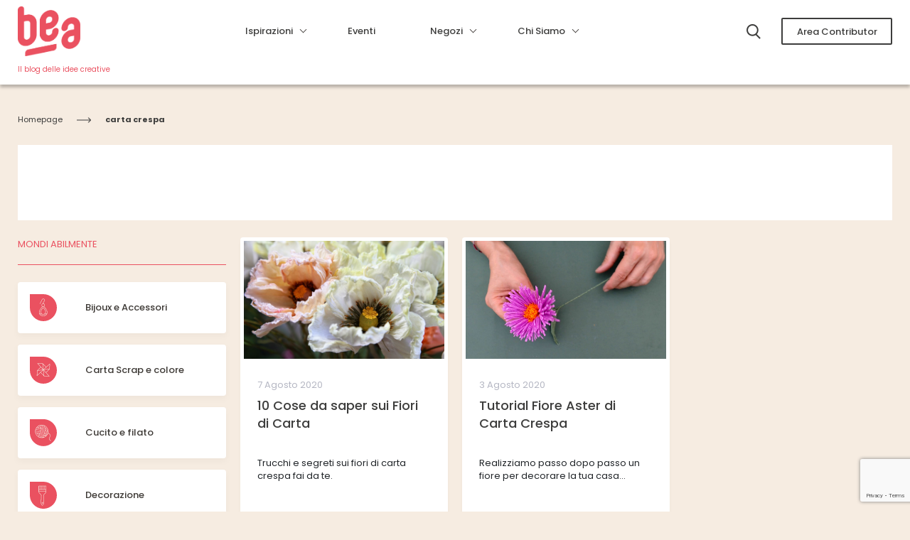

--- FILE ---
content_type: text/html; charset=UTF-8
request_url: https://be-a.abilmente.org/tag/carta-crespa/
body_size: 26588
content:
<!doctype html>
<html lang="it-IT">
  <head>
  <meta charset="utf-8">
  <meta http-equiv="x-ua-compatible" content="ie=edge">
  <meta name="viewport" content="width=device-width, initial-scale=1, shrink-to-fit=no">
  <link rel="apple-touch-icon" sizes="180x180" href="https://be-a.abilmente.org/wp-content/themes/abilmente/dist/images/favicon/apple-touch-icon_a0b54f4e.png">
  <link rel="icon" type="image/png" sizes="32x32" href="https://be-a.abilmente.org/wp-content/themes/abilmente/dist/images/favicon/favicon-32x32_f8010f29.png">
  <link rel="icon" type="image/png" sizes="16x16" href="https://be-a.abilmente.org/wp-content/themes/abilmente/dist/images/favicon/favicon-16x16_680af022.png">
  <link rel="mask-icon" href="https://be-a.abilmente.org/wp-content/themes/abilmente/dist/images/favicon/safari-pinned-tab_d6323bb5.svg" color="#5bbad5">
  <meta name="msapplication-TileColor" content="#da532c">
  <meta name="theme-color" content="#ffffff">
  <meta name="format-detection" content="telephone=no">
  <link rel="preconnect" href="https://fonts.googleapis.com">
  <link rel="preconnect" href="https://fonts.gstatic.com" crossorigin>
  <link href="https://fonts.googleapis.com/css2?family=Abhaya+Libre:wght@700&display=swap" rel="stylesheet">
  <link href="https://fonts.googleapis.com/css2?family=Noto+Serif:ital@0;1&display=swap" rel="stylesheet">
  <meta name='robots' content='index, follow, max-image-preview:large, max-snippet:-1, max-video-preview:-1' />

	<!-- This site is optimized with the Yoast SEO plugin v23.0 - https://yoast.com/wordpress/plugins/seo/ -->
	<title>carta crespa - Be-A</title>
	<link rel="canonical" href="https://be-a.abilmente.org/tag/carta-crespa/" />
	<meta property="og:locale" content="it_IT" />
	<meta property="og:type" content="article" />
	<meta property="og:title" content="carta crespa - Be-A" />
	<meta property="og:url" content="https://be-a.abilmente.org/tag/carta-crespa/" />
	<meta property="og:site_name" content="Be-A" />
	<meta name="twitter:card" content="summary_large_image" />
	<script type="application/ld+json" class="yoast-schema-graph">{"@context":"https://schema.org","@graph":[{"@type":"CollectionPage","@id":"https://be-a.abilmente.org/tag/carta-crespa/","url":"https://be-a.abilmente.org/tag/carta-crespa/","name":"carta crespa - Be-A","isPartOf":{"@id":"https://be-a.abilmente.org/#website"},"primaryImageOfPage":{"@id":"https://be-a.abilmente.org/tag/carta-crespa/#primaryimage"},"image":{"@id":"https://be-a.abilmente.org/tag/carta-crespa/#primaryimage"},"thumbnailUrl":"https://be-a.abilmente.org/wp-content/uploads/fiore_aster_carta_crespa.jpg","breadcrumb":{"@id":"https://be-a.abilmente.org/tag/carta-crespa/#breadcrumb"},"inLanguage":"it-IT"},{"@type":"ImageObject","inLanguage":"it-IT","@id":"https://be-a.abilmente.org/tag/carta-crespa/#primaryimage","url":"https://be-a.abilmente.org/wp-content/uploads/fiore_aster_carta_crespa.jpg","contentUrl":"https://be-a.abilmente.org/wp-content/uploads/fiore_aster_carta_crespa.jpg","width":1200,"height":607},{"@type":"BreadcrumbList","@id":"https://be-a.abilmente.org/tag/carta-crespa/#breadcrumb","itemListElement":[{"@type":"ListItem","position":1,"name":"Home","item":"https://be-a.abilmente.org/"},{"@type":"ListItem","position":2,"name":"carta crespa"}]},{"@type":"WebSite","@id":"https://be-a.abilmente.org/#website","url":"https://be-a.abilmente.org/","name":"Be-A","description":"Il Blog delle Idee Creative","potentialAction":[{"@type":"SearchAction","target":{"@type":"EntryPoint","urlTemplate":"https://be-a.abilmente.org/?s={search_term_string}"},"query-input":"required name=search_term_string"}],"inLanguage":"it-IT"}]}</script>
	<!-- / Yoast SEO plugin. -->


<link rel='dns-prefetch' href='//platform-api.sharethis.com' />
<link rel='dns-prefetch' href='//www.googletagmanager.com' />
<link rel="alternate" type="application/rss+xml" title="Feed Be-A &raquo; carta crespa Tag" href="https://be-a.abilmente.org/tag/carta-crespa/feed/" />
		<!-- This site uses the Google Analytics by MonsterInsights plugin v8.28.0 - Using Analytics tracking - https://www.monsterinsights.com/ -->
		<!-- Note: MonsterInsights is not currently configured on this site. The site owner needs to authenticate with Google Analytics in the MonsterInsights settings panel. -->
					<!-- No tracking code set -->
				<!-- / Google Analytics by MonsterInsights -->
		<script type="text/javascript">
/* <![CDATA[ */
window._wpemojiSettings = {"baseUrl":"https:\/\/s.w.org\/images\/core\/emoji\/15.0.3\/72x72\/","ext":".png","svgUrl":"https:\/\/s.w.org\/images\/core\/emoji\/15.0.3\/svg\/","svgExt":".svg","source":{"concatemoji":"https:\/\/be-a.abilmente.org\/wp-includes\/js\/wp-emoji-release.min.js?ver=6.5.7"}};
/*! This file is auto-generated */
!function(i,n){var o,s,e;function c(e){try{var t={supportTests:e,timestamp:(new Date).valueOf()};sessionStorage.setItem(o,JSON.stringify(t))}catch(e){}}function p(e,t,n){e.clearRect(0,0,e.canvas.width,e.canvas.height),e.fillText(t,0,0);var t=new Uint32Array(e.getImageData(0,0,e.canvas.width,e.canvas.height).data),r=(e.clearRect(0,0,e.canvas.width,e.canvas.height),e.fillText(n,0,0),new Uint32Array(e.getImageData(0,0,e.canvas.width,e.canvas.height).data));return t.every(function(e,t){return e===r[t]})}function u(e,t,n){switch(t){case"flag":return n(e,"\ud83c\udff3\ufe0f\u200d\u26a7\ufe0f","\ud83c\udff3\ufe0f\u200b\u26a7\ufe0f")?!1:!n(e,"\ud83c\uddfa\ud83c\uddf3","\ud83c\uddfa\u200b\ud83c\uddf3")&&!n(e,"\ud83c\udff4\udb40\udc67\udb40\udc62\udb40\udc65\udb40\udc6e\udb40\udc67\udb40\udc7f","\ud83c\udff4\u200b\udb40\udc67\u200b\udb40\udc62\u200b\udb40\udc65\u200b\udb40\udc6e\u200b\udb40\udc67\u200b\udb40\udc7f");case"emoji":return!n(e,"\ud83d\udc26\u200d\u2b1b","\ud83d\udc26\u200b\u2b1b")}return!1}function f(e,t,n){var r="undefined"!=typeof WorkerGlobalScope&&self instanceof WorkerGlobalScope?new OffscreenCanvas(300,150):i.createElement("canvas"),a=r.getContext("2d",{willReadFrequently:!0}),o=(a.textBaseline="top",a.font="600 32px Arial",{});return e.forEach(function(e){o[e]=t(a,e,n)}),o}function t(e){var t=i.createElement("script");t.src=e,t.defer=!0,i.head.appendChild(t)}"undefined"!=typeof Promise&&(o="wpEmojiSettingsSupports",s=["flag","emoji"],n.supports={everything:!0,everythingExceptFlag:!0},e=new Promise(function(e){i.addEventListener("DOMContentLoaded",e,{once:!0})}),new Promise(function(t){var n=function(){try{var e=JSON.parse(sessionStorage.getItem(o));if("object"==typeof e&&"number"==typeof e.timestamp&&(new Date).valueOf()<e.timestamp+604800&&"object"==typeof e.supportTests)return e.supportTests}catch(e){}return null}();if(!n){if("undefined"!=typeof Worker&&"undefined"!=typeof OffscreenCanvas&&"undefined"!=typeof URL&&URL.createObjectURL&&"undefined"!=typeof Blob)try{var e="postMessage("+f.toString()+"("+[JSON.stringify(s),u.toString(),p.toString()].join(",")+"));",r=new Blob([e],{type:"text/javascript"}),a=new Worker(URL.createObjectURL(r),{name:"wpTestEmojiSupports"});return void(a.onmessage=function(e){c(n=e.data),a.terminate(),t(n)})}catch(e){}c(n=f(s,u,p))}t(n)}).then(function(e){for(var t in e)n.supports[t]=e[t],n.supports.everything=n.supports.everything&&n.supports[t],"flag"!==t&&(n.supports.everythingExceptFlag=n.supports.everythingExceptFlag&&n.supports[t]);n.supports.everythingExceptFlag=n.supports.everythingExceptFlag&&!n.supports.flag,n.DOMReady=!1,n.readyCallback=function(){n.DOMReady=!0}}).then(function(){return e}).then(function(){var e;n.supports.everything||(n.readyCallback(),(e=n.source||{}).concatemoji?t(e.concatemoji):e.wpemoji&&e.twemoji&&(t(e.twemoji),t(e.wpemoji)))}))}((window,document),window._wpemojiSettings);
/* ]]> */
</script>
<!-- be-a.abilmente.org is managing ads with Advanced Ads 1.56.2 --><script id="abilm-ready">
			window.advanced_ads_ready=function(e,a){a=a||"complete";var d=function(e){return"interactive"===a?"loading"!==e:"complete"===e};d(document.readyState)?e():document.addEventListener("readystatechange",(function(a){d(a.target.readyState)&&e()}),{once:"interactive"===a})},window.advanced_ads_ready_queue=window.advanced_ads_ready_queue||[];		</script>
		<style id='wp-emoji-styles-inline-css' type='text/css'>

	img.wp-smiley, img.emoji {
		display: inline !important;
		border: none !important;
		box-shadow: none !important;
		height: 1em !important;
		width: 1em !important;
		margin: 0 0.07em !important;
		vertical-align: -0.1em !important;
		background: none !important;
		padding: 0 !important;
	}
</style>
<link rel='stylesheet' id='wp-block-library-css' href='https://be-a.abilmente.org/wp-includes/css/dist/block-library/style.min.css?ver=6.5.7' type='text/css' media='all' />
<style id='safe-svg-svg-icon-style-inline-css' type='text/css'>
.safe-svg-cover{text-align:center}.safe-svg-cover .safe-svg-inside{display:inline-block;max-width:100%}.safe-svg-cover svg{height:100%;max-height:100%;max-width:100%;width:100%}

</style>
<style id='global-styles-inline-css' type='text/css'>
body{--wp--preset--color--black: #000000;--wp--preset--color--cyan-bluish-gray: #abb8c3;--wp--preset--color--white: #ffffff;--wp--preset--color--pale-pink: #f78da7;--wp--preset--color--vivid-red: #cf2e2e;--wp--preset--color--luminous-vivid-orange: #ff6900;--wp--preset--color--luminous-vivid-amber: #fcb900;--wp--preset--color--light-green-cyan: #7bdcb5;--wp--preset--color--vivid-green-cyan: #00d084;--wp--preset--color--pale-cyan-blue: #8ed1fc;--wp--preset--color--vivid-cyan-blue: #0693e3;--wp--preset--color--vivid-purple: #9b51e0;--wp--preset--gradient--vivid-cyan-blue-to-vivid-purple: linear-gradient(135deg,rgba(6,147,227,1) 0%,rgb(155,81,224) 100%);--wp--preset--gradient--light-green-cyan-to-vivid-green-cyan: linear-gradient(135deg,rgb(122,220,180) 0%,rgb(0,208,130) 100%);--wp--preset--gradient--luminous-vivid-amber-to-luminous-vivid-orange: linear-gradient(135deg,rgba(252,185,0,1) 0%,rgba(255,105,0,1) 100%);--wp--preset--gradient--luminous-vivid-orange-to-vivid-red: linear-gradient(135deg,rgba(255,105,0,1) 0%,rgb(207,46,46) 100%);--wp--preset--gradient--very-light-gray-to-cyan-bluish-gray: linear-gradient(135deg,rgb(238,238,238) 0%,rgb(169,184,195) 100%);--wp--preset--gradient--cool-to-warm-spectrum: linear-gradient(135deg,rgb(74,234,220) 0%,rgb(151,120,209) 20%,rgb(207,42,186) 40%,rgb(238,44,130) 60%,rgb(251,105,98) 80%,rgb(254,248,76) 100%);--wp--preset--gradient--blush-light-purple: linear-gradient(135deg,rgb(255,206,236) 0%,rgb(152,150,240) 100%);--wp--preset--gradient--blush-bordeaux: linear-gradient(135deg,rgb(254,205,165) 0%,rgb(254,45,45) 50%,rgb(107,0,62) 100%);--wp--preset--gradient--luminous-dusk: linear-gradient(135deg,rgb(255,203,112) 0%,rgb(199,81,192) 50%,rgb(65,88,208) 100%);--wp--preset--gradient--pale-ocean: linear-gradient(135deg,rgb(255,245,203) 0%,rgb(182,227,212) 50%,rgb(51,167,181) 100%);--wp--preset--gradient--electric-grass: linear-gradient(135deg,rgb(202,248,128) 0%,rgb(113,206,126) 100%);--wp--preset--gradient--midnight: linear-gradient(135deg,rgb(2,3,129) 0%,rgb(40,116,252) 100%);--wp--preset--font-size--small: 13px;--wp--preset--font-size--medium: 20px;--wp--preset--font-size--large: 36px;--wp--preset--font-size--x-large: 42px;--wp--preset--spacing--20: 0.44rem;--wp--preset--spacing--30: 0.67rem;--wp--preset--spacing--40: 1rem;--wp--preset--spacing--50: 1.5rem;--wp--preset--spacing--60: 2.25rem;--wp--preset--spacing--70: 3.38rem;--wp--preset--spacing--80: 5.06rem;--wp--preset--shadow--natural: 6px 6px 9px rgba(0, 0, 0, 0.2);--wp--preset--shadow--deep: 12px 12px 50px rgba(0, 0, 0, 0.4);--wp--preset--shadow--sharp: 6px 6px 0px rgba(0, 0, 0, 0.2);--wp--preset--shadow--outlined: 6px 6px 0px -3px rgba(255, 255, 255, 1), 6px 6px rgba(0, 0, 0, 1);--wp--preset--shadow--crisp: 6px 6px 0px rgba(0, 0, 0, 1);}body { margin: 0; }.wp-site-blocks > .alignleft { float: left; margin-right: 2em; }.wp-site-blocks > .alignright { float: right; margin-left: 2em; }.wp-site-blocks > .aligncenter { justify-content: center; margin-left: auto; margin-right: auto; }:where(.is-layout-flex){gap: 0.5em;}:where(.is-layout-grid){gap: 0.5em;}body .is-layout-flow > .alignleft{float: left;margin-inline-start: 0;margin-inline-end: 2em;}body .is-layout-flow > .alignright{float: right;margin-inline-start: 2em;margin-inline-end: 0;}body .is-layout-flow > .aligncenter{margin-left: auto !important;margin-right: auto !important;}body .is-layout-constrained > .alignleft{float: left;margin-inline-start: 0;margin-inline-end: 2em;}body .is-layout-constrained > .alignright{float: right;margin-inline-start: 2em;margin-inline-end: 0;}body .is-layout-constrained > .aligncenter{margin-left: auto !important;margin-right: auto !important;}body .is-layout-constrained > :where(:not(.alignleft):not(.alignright):not(.alignfull)){margin-left: auto !important;margin-right: auto !important;}body .is-layout-flex{display: flex;}body .is-layout-flex{flex-wrap: wrap;align-items: center;}body .is-layout-flex > *{margin: 0;}body .is-layout-grid{display: grid;}body .is-layout-grid > *{margin: 0;}body{padding-top: 0px;padding-right: 0px;padding-bottom: 0px;padding-left: 0px;}a:where(:not(.wp-element-button)){text-decoration: underline;}.wp-element-button, .wp-block-button__link{background-color: #32373c;border-width: 0;color: #fff;font-family: inherit;font-size: inherit;line-height: inherit;padding: calc(0.667em + 2px) calc(1.333em + 2px);text-decoration: none;}.has-black-color{color: var(--wp--preset--color--black) !important;}.has-cyan-bluish-gray-color{color: var(--wp--preset--color--cyan-bluish-gray) !important;}.has-white-color{color: var(--wp--preset--color--white) !important;}.has-pale-pink-color{color: var(--wp--preset--color--pale-pink) !important;}.has-vivid-red-color{color: var(--wp--preset--color--vivid-red) !important;}.has-luminous-vivid-orange-color{color: var(--wp--preset--color--luminous-vivid-orange) !important;}.has-luminous-vivid-amber-color{color: var(--wp--preset--color--luminous-vivid-amber) !important;}.has-light-green-cyan-color{color: var(--wp--preset--color--light-green-cyan) !important;}.has-vivid-green-cyan-color{color: var(--wp--preset--color--vivid-green-cyan) !important;}.has-pale-cyan-blue-color{color: var(--wp--preset--color--pale-cyan-blue) !important;}.has-vivid-cyan-blue-color{color: var(--wp--preset--color--vivid-cyan-blue) !important;}.has-vivid-purple-color{color: var(--wp--preset--color--vivid-purple) !important;}.has-black-background-color{background-color: var(--wp--preset--color--black) !important;}.has-cyan-bluish-gray-background-color{background-color: var(--wp--preset--color--cyan-bluish-gray) !important;}.has-white-background-color{background-color: var(--wp--preset--color--white) !important;}.has-pale-pink-background-color{background-color: var(--wp--preset--color--pale-pink) !important;}.has-vivid-red-background-color{background-color: var(--wp--preset--color--vivid-red) !important;}.has-luminous-vivid-orange-background-color{background-color: var(--wp--preset--color--luminous-vivid-orange) !important;}.has-luminous-vivid-amber-background-color{background-color: var(--wp--preset--color--luminous-vivid-amber) !important;}.has-light-green-cyan-background-color{background-color: var(--wp--preset--color--light-green-cyan) !important;}.has-vivid-green-cyan-background-color{background-color: var(--wp--preset--color--vivid-green-cyan) !important;}.has-pale-cyan-blue-background-color{background-color: var(--wp--preset--color--pale-cyan-blue) !important;}.has-vivid-cyan-blue-background-color{background-color: var(--wp--preset--color--vivid-cyan-blue) !important;}.has-vivid-purple-background-color{background-color: var(--wp--preset--color--vivid-purple) !important;}.has-black-border-color{border-color: var(--wp--preset--color--black) !important;}.has-cyan-bluish-gray-border-color{border-color: var(--wp--preset--color--cyan-bluish-gray) !important;}.has-white-border-color{border-color: var(--wp--preset--color--white) !important;}.has-pale-pink-border-color{border-color: var(--wp--preset--color--pale-pink) !important;}.has-vivid-red-border-color{border-color: var(--wp--preset--color--vivid-red) !important;}.has-luminous-vivid-orange-border-color{border-color: var(--wp--preset--color--luminous-vivid-orange) !important;}.has-luminous-vivid-amber-border-color{border-color: var(--wp--preset--color--luminous-vivid-amber) !important;}.has-light-green-cyan-border-color{border-color: var(--wp--preset--color--light-green-cyan) !important;}.has-vivid-green-cyan-border-color{border-color: var(--wp--preset--color--vivid-green-cyan) !important;}.has-pale-cyan-blue-border-color{border-color: var(--wp--preset--color--pale-cyan-blue) !important;}.has-vivid-cyan-blue-border-color{border-color: var(--wp--preset--color--vivid-cyan-blue) !important;}.has-vivid-purple-border-color{border-color: var(--wp--preset--color--vivid-purple) !important;}.has-vivid-cyan-blue-to-vivid-purple-gradient-background{background: var(--wp--preset--gradient--vivid-cyan-blue-to-vivid-purple) !important;}.has-light-green-cyan-to-vivid-green-cyan-gradient-background{background: var(--wp--preset--gradient--light-green-cyan-to-vivid-green-cyan) !important;}.has-luminous-vivid-amber-to-luminous-vivid-orange-gradient-background{background: var(--wp--preset--gradient--luminous-vivid-amber-to-luminous-vivid-orange) !important;}.has-luminous-vivid-orange-to-vivid-red-gradient-background{background: var(--wp--preset--gradient--luminous-vivid-orange-to-vivid-red) !important;}.has-very-light-gray-to-cyan-bluish-gray-gradient-background{background: var(--wp--preset--gradient--very-light-gray-to-cyan-bluish-gray) !important;}.has-cool-to-warm-spectrum-gradient-background{background: var(--wp--preset--gradient--cool-to-warm-spectrum) !important;}.has-blush-light-purple-gradient-background{background: var(--wp--preset--gradient--blush-light-purple) !important;}.has-blush-bordeaux-gradient-background{background: var(--wp--preset--gradient--blush-bordeaux) !important;}.has-luminous-dusk-gradient-background{background: var(--wp--preset--gradient--luminous-dusk) !important;}.has-pale-ocean-gradient-background{background: var(--wp--preset--gradient--pale-ocean) !important;}.has-electric-grass-gradient-background{background: var(--wp--preset--gradient--electric-grass) !important;}.has-midnight-gradient-background{background: var(--wp--preset--gradient--midnight) !important;}.has-small-font-size{font-size: var(--wp--preset--font-size--small) !important;}.has-medium-font-size{font-size: var(--wp--preset--font-size--medium) !important;}.has-large-font-size{font-size: var(--wp--preset--font-size--large) !important;}.has-x-large-font-size{font-size: var(--wp--preset--font-size--x-large) !important;}
.wp-block-navigation a:where(:not(.wp-element-button)){color: inherit;}
:where(.wp-block-post-template.is-layout-flex){gap: 1.25em;}:where(.wp-block-post-template.is-layout-grid){gap: 1.25em;}
:where(.wp-block-columns.is-layout-flex){gap: 2em;}:where(.wp-block-columns.is-layout-grid){gap: 2em;}
.wp-block-pullquote{font-size: 1.5em;line-height: 1.6;}
</style>
<link rel='stylesheet' id='agile-store-locator-init-css' href='https://be-a.abilmente.org/wp-content/plugins/agile-store-locator/public/css/init.css?ver=4.8.12' type='text/css' media='all' />
<link rel='stylesheet' id='contact-form-7-css' href='https://be-a.abilmente.org/wp-content/plugins/contact-form-7/includes/css/styles.css?ver=5.9.6' type='text/css' media='all' />
<link rel='stylesheet' id='wpcf7-redirect-script-frontend-css' href='https://be-a.abilmente.org/wp-content/plugins/wpcf7-redirect/build/css/wpcf7-redirect-frontend.min.css?ver=6.5.7' type='text/css' media='all' />
<link rel='stylesheet' id='search-filter-plugin-styles-css' href='https://be-a.abilmente.org/wp-content/plugins/search-filter-pro/public/assets/css/search-filter.min.css?ver=2.5.13' type='text/css' media='all' />
<link rel='stylesheet' id='swiper-css' href='https://be-a.abilmente.org/wp-content/plugins/elementor/assets/lib/swiper/v8/css/swiper.min.css?ver=8.4.5' type='text/css' media='all' />
<link rel='stylesheet' id='font-awesome-5-all-css' href='https://be-a.abilmente.org/wp-content/plugins/elementor/assets/lib/font-awesome/css/all.min.css?ver=3.22.3' type='text/css' media='all' />
<link rel='stylesheet' id='font-awesome-4-shim-css' href='https://be-a.abilmente.org/wp-content/plugins/elementor/assets/lib/font-awesome/css/v4-shims.min.css?ver=3.22.3' type='text/css' media='all' />
<style id='akismet-widget-style-inline-css' type='text/css'>

			.a-stats {
				--akismet-color-mid-green: #357b49;
				--akismet-color-white: #fff;
				--akismet-color-light-grey: #f6f7f7;

				max-width: 350px;
				width: auto;
			}

			.a-stats * {
				all: unset;
				box-sizing: border-box;
			}

			.a-stats strong {
				font-weight: 600;
			}

			.a-stats a.a-stats__link,
			.a-stats a.a-stats__link:visited,
			.a-stats a.a-stats__link:active {
				background: var(--akismet-color-mid-green);
				border: none;
				box-shadow: none;
				border-radius: 8px;
				color: var(--akismet-color-white);
				cursor: pointer;
				display: block;
				font-family: -apple-system, BlinkMacSystemFont, 'Segoe UI', 'Roboto', 'Oxygen-Sans', 'Ubuntu', 'Cantarell', 'Helvetica Neue', sans-serif;
				font-weight: 500;
				padding: 12px;
				text-align: center;
				text-decoration: none;
				transition: all 0.2s ease;
			}

			/* Extra specificity to deal with TwentyTwentyOne focus style */
			.widget .a-stats a.a-stats__link:focus {
				background: var(--akismet-color-mid-green);
				color: var(--akismet-color-white);
				text-decoration: none;
			}

			.a-stats a.a-stats__link:hover {
				filter: brightness(110%);
				box-shadow: 0 4px 12px rgba(0, 0, 0, 0.06), 0 0 2px rgba(0, 0, 0, 0.16);
			}

			.a-stats .count {
				color: var(--akismet-color-white);
				display: block;
				font-size: 1.5em;
				line-height: 1.4;
				padding: 0 13px;
				white-space: nowrap;
			}
		
</style>
<link rel='stylesheet' id='fancybox-css' href='https://be-a.abilmente.org/wp-content/plugins/easy-fancybox/fancybox/1.5.4/jquery.fancybox.min.css?ver=6.5.7' type='text/css' media='screen' />
<style id='fancybox-inline-css' type='text/css'>
#fancybox-outer{background:#ffffff}#fancybox-content{background:#ffffff;border-color:#ffffff;color:#000000;}#fancybox-title,#fancybox-title-float-main{color:#fff}
</style>
<link rel='stylesheet' id='sage/index.css-css' href='https://be-a.abilmente.org/wp-content/themes/abilmente/resources/style.css' type='text/css' media='all' />
<link rel='stylesheet' id='sage/main.css-css' href='https://be-a.abilmente.org/wp-content/themes/abilmente/dist/styles/main_da5d0b92.css' type='text/css' media='all' />
<link crossorigin="anonymous" rel='stylesheet' id='google-fonts-1-css' href='https://fonts.googleapis.com/css?family=Poppins%3A100%2C100italic%2C200%2C200italic%2C300%2C300italic%2C400%2C400italic%2C500%2C500italic%2C600%2C600italic%2C700%2C700italic%2C800%2C800italic%2C900%2C900italic%7CAbhaya+Libre%3A100%2C100italic%2C200%2C200italic%2C300%2C300italic%2C400%2C400italic%2C500%2C500italic%2C600%2C600italic%2C700%2C700italic%2C800%2C800italic%2C900%2C900italic&#038;display=auto&#038;ver=6.5.7' type='text/css' media='all' />
<link rel="preconnect" href="https://fonts.gstatic.com/" crossorigin><script type="text/javascript" src="https://be-a.abilmente.org/wp-includes/js/jquery/jquery.min.js?ver=3.7.1" id="jquery-core-js"></script>
<script type="text/javascript" src="https://be-a.abilmente.org/wp-includes/js/jquery/jquery-migrate.min.js?ver=3.4.1" id="jquery-migrate-js"></script>
<script type="text/javascript" id="advanced-ads-advanced-js-js-extra">
/* <![CDATA[ */
var advads_options = {"blog_id":"1","privacy":{"enabled":false,"state":"not_needed"}};
/* ]]> */
</script>
<script type="text/javascript" src="https://be-a.abilmente.org/wp-content/plugins/advanced-ads/public/assets/js/advanced.min.js?ver=1.56.2" id="advanced-ads-advanced-js-js"></script>
<script type="text/javascript" id="search-filter-plugin-build-js-extra">
/* <![CDATA[ */
var SF_LDATA = {"ajax_url":"https:\/\/be-a.abilmente.org\/wp-admin\/admin-ajax.php","home_url":"https:\/\/be-a.abilmente.org\/","extensions":[]};
/* ]]> */
</script>
<script type="text/javascript" src="https://be-a.abilmente.org/wp-content/plugins/search-filter-pro/public/assets/js/search-filter-build.min.js?ver=2.5.13" id="search-filter-plugin-build-js"></script>
<script type="text/javascript" src="https://be-a.abilmente.org/wp-content/plugins/search-filter-pro/public/assets/js/chosen.jquery.min.js?ver=2.5.13" id="search-filter-plugin-chosen-js"></script>
<script type="text/javascript" src="https://be-a.abilmente.org/wp-content/themes/abilmente/resources/custom_recaptcha.js?ver=6.5.7" id="off-recaptcha-js"></script>
<script type="text/javascript" src="https://be-a.abilmente.org/wp-content/themes/abilmente/resources/custom_off.js?ver=6.5.7" id="off-script-js"></script>
<script type="text/javascript" src="https://platform-api.sharethis.com/js/sharethis.js?ver=6.5.7#property=6358ff9b51df9200121298bf&amp;product=inline-share-buttons" id="off-condividi-js"></script>
<script type="text/javascript" src="https://be-a.abilmente.org/wp-content/plugins/elementor/assets/lib/font-awesome/js/v4-shims.min.js?ver=3.22.3" id="font-awesome-4-shim-js"></script>
<link rel="https://api.w.org/" href="https://be-a.abilmente.org/wp-json/" /><link rel="EditURI" type="application/rsd+xml" title="RSD" href="https://be-a.abilmente.org/xmlrpc.php?rsd" />
<meta name="generator" content="Site Kit by Google 1.130.0" />		<script type="text/javascript" async defer data-pin-color="" 
		 data-pin-hover="true" src="https://be-a.abilmente.org/wp-content/plugins/pinterest-pin-it-button-on-image-hover-and-post/js/pinit.js"></script>
		<script type="text/javascript">
		var advadsCfpQueue = [];
		var advadsCfpAd = function( adID ){
			if ( 'undefined' == typeof advadsProCfp ) { advadsCfpQueue.push( adID ) } else { advadsProCfp.addElement( adID ) }
		};
		</script>
		<script> var ftechnology_ajaxurl = 'https://be-a.abilmente.org/wp-admin/admin-ajax.php'; </script><meta name="generator" content="Elementor 3.22.3; features: e_optimized_assets_loading, additional_custom_breakpoints; settings: css_print_method-internal, google_font-enabled, font_display-auto">
<!-- Nessuna versione HTML AMP disponibile per questo URL. -->
<!-- Snippet Google Tag Manager aggiunto da Site Kit -->
<script type="text/javascript">
/* <![CDATA[ */

			( function( w, d, s, l, i ) {
				w[l] = w[l] || [];
				w[l].push( {'gtm.start': new Date().getTime(), event: 'gtm.js'} );
				var f = d.getElementsByTagName( s )[0],
					j = d.createElement( s ), dl = l != 'dataLayer' ? '&l=' + l : '';
				j.async = true;
				j.src = 'https://www.googletagmanager.com/gtm.js?id=' + i + dl;
				f.parentNode.insertBefore( j, f );
			} )( window, document, 'script', 'dataLayer', 'GTM-PXGC6XS' );
			
/* ]]> */
</script>

<!-- Termina lo snippet Google Tag Manager aggiunto da Site Kit -->
		<style type="text/css" id="wp-custom-css">
			.inserisci-il-tuo-negozio div#gform_wrapper_1{
 	background-color: white !important ;
	padding: 40px 80px 60px !important;
}

.inserisci-il-tuo-negozio .gfield_label{
    font-weight:500 !Important;
    font-size: 13px !important;
		
}


.inserisci-il-tuo-negozio .select-styled {
    font-size: 16px;
		font-weight:400 !Important;
}

.inserisci-il-tuo-negozio .gform_wrapper.gravity-theme input{
    font-size: 16px !important;
	border-width: thin !important;
}

.inserisci-il-tuo-negozio .ginput_container.ginput_container_textarea textarea{
	font-size: 16px !important
}

.inserisci-il-tuo-negozio input#gform_submit_button_1 {
    width: 320px;
		max-width: 100%;
		color: #3d3d3c;
		background-color: #fff;
		border: 1px solid #3d3d3c;
		border-radius: 4px;
		padding: 16px;
}

.inserisci-il-tuo-negozio input#gform_submit_button_1:hover {
    
		color:#fff;
		background-color: #3d3d3c;
}

mark3 {
  background-color: #0f6078;
  color: #FFFFFF;
}
		</style>
		  <link href="https://be-a.abilmente.org/wp-content/themes/abilmente/resources/off_style.css" type="text/css" rel="stylesheet">
</head>
  <body class="archive tax-ab_tag term-carta-crespa term-230 locale-it-it app-data index-data archive-data taxonomy-data taxonomy-ab_tag-data taxonomy-ab_tag-carta-crespa-data elementor-default elementor-kit-6 aa-prefix-abilm-">
        <div class="ab-search-page">
  <img src="https://be-a.abilmente.org/wp-content/themes/abilmente/dist/images/x_8de3ad39.svg" class="ab-search-page__close" alt="Close Search">
  <div class="ab-search-page__content">
    <form action="/" method="get">
      <input class="ab-search-page__content-input" name="s" id="search" type="text" autocomplete="off" placeholder="Cerca">
    </form>
  </div>
</div>
<div id="ab-mobile-menu" class="sidenav">
  <div class="ab-mobile-menu-top d-flex justify-content-between align-items-center">
    <span class="ab-mobile-menu-close"><img src="https://be-a.abilmente.org/wp-content/themes/abilmente/dist/images/icona_chiudi_f608ab46.svg"></span>
    <div class="ab-header-utente">
              <div class="ab-header-utente__not-logged">
          <a href="https://be-a.abilmente.org/diventa-contributor/" class="ab-btn-v2 ab-btn-v2--default--super-small mobile-menu ab-medium-13-17  header-registrati " >
    Registrati
  </a>
          <a href="https://be-a.abilmente.org/login/" class="ab-btn-v2 ab-btn-v2--default--super-small mobile-menu ab-medium-13-17  header-accedi " >
    Accedi
  </a>
        </div>
          </div>
  </div>
  <div class="ab-header-utente__hidden">
    <ul>
      <li><a href="https://be-a.abilmente.org/autore/">Il mio profilo</a></li>
      <li><a href="https://be-a.abilmente.org/wp-login.php?action=logout">Logout</a></li>
    </ul>
  </div>
    <div class="menu-menu-principale-container"><ul id="menu-menu-principale" class="nav navbar-nav mr-auto"><li id="menu-item-3238" class="menu-item menu-item-type-custom menu-item-object-custom menu-item-has-children menu-item-3238"><a>Ispirazioni</a>
<ul class="sub-menu">
	<li id="menu-item-4032" class="menu-item menu-item-type-custom menu-item-object-custom menu-item-has-children menu-item-4032"><a href="#">Mondi</a>
	<ul class="sub-menu">
		<li id="menu-item-3239" class="menu-item menu-item-type-taxonomy menu-item-object-ab_category menu-item-3239"><a href="https://be-a.abilmente.org/bijoux-e-accessori/">Bijoux e Accessori</a></li>
		<li id="menu-item-3241" class="menu-item menu-item-type-taxonomy menu-item-object-ab_category menu-item-3241"><a href="https://be-a.abilmente.org/cucito-e-filato/">Cucito e filato</a></li>
		<li id="menu-item-3242" class="menu-item menu-item-type-taxonomy menu-item-object-ab_category menu-item-3242"><a href="https://be-a.abilmente.org/decorazione/">Decorazione</a></li>
		<li id="menu-item-3243" class="menu-item menu-item-type-taxonomy menu-item-object-ab_category menu-item-3243"><a href="https://be-a.abilmente.org/ricamo-e-tradizione/">Ricamo e Tradizione</a></li>
		<li id="menu-item-11924" class="menu-item menu-item-type-taxonomy menu-item-object-ab_category menu-item-11924"><a href="https://be-a.abilmente.org/carta-scrap-e-colore/">Carta Scrap e colore</a></li>
	</ul>
</li>
	<li id="menu-item-3247" class="menu-item menu-item-type-post_type_archive menu-item-object-ab_news menu-item-3247"><a href="https://be-a.abilmente.org/news/">Articoli</a></li>
	<li id="menu-item-3246" class="menu-item menu-item-type-post_type_archive menu-item-object-ab_tutorials menu-item-3246"><a href="https://be-a.abilmente.org/tutorials/">Tutorial</a></li>
	<li id="menu-item-4313" class="menu-item menu-item-type-post_type_archive menu-item-object-ab_storie_creative menu-item-4313"><a href="https://be-a.abilmente.org/storie-creative/">Storie creative</a></li>
	<li id="menu-item-21139" class="menu-item menu-item-type-custom menu-item-object-custom menu-item-21139"><a href="https://be-a.abilmente.org/corsi-online/">Corsi online</a></li>
</ul>
</li>
<li id="menu-item-3253" class="menu-item menu-item-type-custom menu-item-object-custom menu-item-3253"><a href="https://be-a.abilmente.org/eventi/">Eventi</a></li>
<li id="menu-item-4030" class="menu-item menu-item-type-custom menu-item-object-custom menu-item-has-children menu-item-4030"><a>Negozi</a>
<ul class="sub-menu">
	<li id="menu-item-4307" class="menu-item menu-item-type-post_type menu-item-object-page menu-item-4307"><a href="https://be-a.abilmente.org/mappa-negozi/">Negozi nella tua città</a></li>
	<li id="menu-item-11409" class="menu-item menu-item-type-post_type menu-item-object-page menu-item-11409"><a href="https://be-a.abilmente.org/inserisci-il-tuo-negozio/">◢ Inserisci il tuo negozio</a></li>
	<li id="menu-item-13512" class="menu-item menu-item-type-post_type menu-item-object-page menu-item-13512"><a href="https://be-a.abilmente.org/negozi-online/">Negozi online</a></li>
	<li id="menu-item-13513" class="menu-item menu-item-type-post_type menu-item-object-page menu-item-13513"><a href="https://be-a.abilmente.org/inserisci-il-tuo-negozio-online/">◢ Inserisci il tuo negozio online</a></li>
</ul>
</li>
<li id="menu-item-4308" class="menu-item menu-item-type-custom menu-item-object-custom menu-item-has-children menu-item-4308"><a href="#">Chi Siamo</a>
<ul class="sub-menu">
	<li id="menu-item-8188" class="menu-item menu-item-type-post_type menu-item-object-page menu-item-8188"><a href="https://be-a.abilmente.org/noi/">Noi</a></li>
	<li id="menu-item-4310" class="menu-item menu-item-type-post_type menu-item-object-page menu-item-4310"><a href="https://be-a.abilmente.org/contatti/">Contatti</a></li>
	<li id="menu-item-4309" class="menu-item menu-item-type-post_type menu-item-object-page menu-item-4309"><a href="https://be-a.abilmente.org/blogger-di-be-a/">Blogger</a></li>
	<li id="menu-item-13517" class="menu-item menu-item-type-post_type menu-item-object-page menu-item-13517"><a href="https://be-a.abilmente.org/contributors/">Contributors</a></li>
	<li id="menu-item-4312" class="menu-item menu-item-type-post_type menu-item-object-page menu-item-4312"><a href="https://be-a.abilmente.org/sponsor-e-partner/">Sponsor &#038; Partner</a></li>
	<li id="menu-item-5807" class="menu-item menu-item-type-post_type menu-item-object-page menu-item-5807"><a href="https://be-a.abilmente.org/iscrizione-newsletter/">Iscriviti alla newsletter</a></li>
</ul>
</li>
</ul></div>
      <div class="ab-mobile-menu-social d-flex justify-content-start align-items-center">
                                      <a href="https://t.me/bea_magazine" target="_blank">
                        <img src="https://be-a.abilmente.org/wp-content/uploads/Risorsa-11.png" class="img-fluid">
                      </a>
                                        <a href="https://www.instagram.com/bea_ideecreative/" target="_blank">
                        <img src="https://be-a.abilmente.org/wp-content/uploads/Risorsa-9.png" class="img-fluid">
                      </a>
                                        <a href="https://www.pinterest.it/bea_magazine/" target="_blank">
                        <img src="https://be-a.abilmente.org/wp-content/uploads/Risorsa-10.png" class="img-fluid">
                      </a>
                  </div>
  </div>
<header class="ab-header">
  <div class="container-fluid">
    <div class="ab-header__container">
      <nav class="navbar navbar-expand-lg navbar-light" role="navigation">
        <div class="d-flex">
          <button class="navbar-open" type="button">
            <img src="https://be-a.abilmente.org/wp-content/themes/abilmente/dist/images/icona_menu_32002b90.svg">
          </button>
        </div>
        <a class="ab-logo" href="https://be-a.abilmente.org/">
          <img class="img-fluid logo-desktop" src="https://be-a.abilmente.org/wp-content/themes/abilmente/dist/images/logo_168c4c44.png" alt="Abilmente">
        </a>
                        <div class="ab-nav-menu collapse navbar-collapse  " id="navMenu">
                      <div class="menu-menu-principale-container"><ul id="menu-menu-principale-1" class="nav navbar-nav mr-auto"><li class="menu-item menu-item-type-custom menu-item-object-custom menu-item-has-children menu-item-3238"><a>Ispirazioni</a>
<ul class="sub-menu">
	<li class="menu-item menu-item-type-custom menu-item-object-custom menu-item-has-children menu-item-4032"><a href="#">Mondi</a>
	<ul class="sub-menu">
		<li class="menu-item menu-item-type-taxonomy menu-item-object-ab_category menu-item-3239"><a href="https://be-a.abilmente.org/bijoux-e-accessori/">Bijoux e Accessori</a></li>
		<li class="menu-item menu-item-type-taxonomy menu-item-object-ab_category menu-item-3241"><a href="https://be-a.abilmente.org/cucito-e-filato/">Cucito e filato</a></li>
		<li class="menu-item menu-item-type-taxonomy menu-item-object-ab_category menu-item-3242"><a href="https://be-a.abilmente.org/decorazione/">Decorazione</a></li>
		<li class="menu-item menu-item-type-taxonomy menu-item-object-ab_category menu-item-3243"><a href="https://be-a.abilmente.org/ricamo-e-tradizione/">Ricamo e Tradizione</a></li>
		<li class="menu-item menu-item-type-taxonomy menu-item-object-ab_category menu-item-11924"><a href="https://be-a.abilmente.org/carta-scrap-e-colore/">Carta Scrap e colore</a></li>
	</ul>
</li>
	<li class="menu-item menu-item-type-post_type_archive menu-item-object-ab_news menu-item-3247"><a href="https://be-a.abilmente.org/news/">Articoli</a></li>
	<li class="menu-item menu-item-type-post_type_archive menu-item-object-ab_tutorials menu-item-3246"><a href="https://be-a.abilmente.org/tutorials/">Tutorial</a></li>
	<li class="menu-item menu-item-type-post_type_archive menu-item-object-ab_storie_creative menu-item-4313"><a href="https://be-a.abilmente.org/storie-creative/">Storie creative</a></li>
	<li class="menu-item menu-item-type-custom menu-item-object-custom menu-item-21139"><a href="https://be-a.abilmente.org/corsi-online/">Corsi online</a></li>
</ul>
</li>
<li class="menu-item menu-item-type-custom menu-item-object-custom menu-item-3253"><a href="https://be-a.abilmente.org/eventi/">Eventi</a></li>
<li class="menu-item menu-item-type-custom menu-item-object-custom menu-item-has-children menu-item-4030"><a>Negozi</a>
<ul class="sub-menu">
	<li class="menu-item menu-item-type-post_type menu-item-object-page menu-item-4307"><a href="https://be-a.abilmente.org/mappa-negozi/">Negozi nella tua città</a></li>
	<li class="menu-item menu-item-type-post_type menu-item-object-page menu-item-11409"><a href="https://be-a.abilmente.org/inserisci-il-tuo-negozio/">◢ Inserisci il tuo negozio</a></li>
	<li class="menu-item menu-item-type-post_type menu-item-object-page menu-item-13512"><a href="https://be-a.abilmente.org/negozi-online/">Negozi online</a></li>
	<li class="menu-item menu-item-type-post_type menu-item-object-page menu-item-13513"><a href="https://be-a.abilmente.org/inserisci-il-tuo-negozio-online/">◢ Inserisci il tuo negozio online</a></li>
</ul>
</li>
<li class="menu-item menu-item-type-custom menu-item-object-custom menu-item-has-children menu-item-4308"><a href="#">Chi Siamo</a>
<ul class="sub-menu">
	<li class="menu-item menu-item-type-post_type menu-item-object-page menu-item-8188"><a href="https://be-a.abilmente.org/noi/">Noi</a></li>
	<li class="menu-item menu-item-type-post_type menu-item-object-page menu-item-4310"><a href="https://be-a.abilmente.org/contatti/">Contatti</a></li>
	<li class="menu-item menu-item-type-post_type menu-item-object-page menu-item-4309"><a href="https://be-a.abilmente.org/blogger-di-be-a/">Blogger</a></li>
	<li class="menu-item menu-item-type-post_type menu-item-object-page menu-item-13517"><a href="https://be-a.abilmente.org/contributors/">Contributors</a></li>
	<li class="menu-item menu-item-type-post_type menu-item-object-page menu-item-4312"><a href="https://be-a.abilmente.org/sponsor-e-partner/">Sponsor &#038; Partner</a></li>
	<li class="menu-item menu-item-type-post_type menu-item-object-page menu-item-5807"><a href="https://be-a.abilmente.org/iscrizione-newsletter/">Iscriviti alla newsletter</a></li>
</ul>
</li>
</ul></div>
                  </div>
        <div class="ab-header_account" id="header-login">
          <button class="lente-top"><img src="https://be-a.abilmente.org/wp-content/themes/abilmente/dist/images/icona_lente-dark_grey_7205d62d.png"/></button>
          <button class="lente-top-mobile"><img src="https://be-a.abilmente.org/wp-content/themes/abilmente/dist/images/icona_lente_f4a3633e.svg"/></button>
          <div class="ab-header-utente">
                          <div class="ab-header-utente__not-logged">
                                  <a href="https://be-a.abilmente.org/area-contributor/" class="ab-btn-v2 ab-btn-v2--default ab-medium-13-17 " >
    Area Contributor
  </a>
                              </div>
                      </div>
        </div>
      </nav>
      <div class="ab-header__tagline">
        <p class="text-magenta" style="line-height: 1;margin-bottom: 8px;margin-top: -3px;font-size: 10px;position: static;">Il Blog delle Idee Creative</p>
      </div>
    </div>
  </div>
</header>
        <div class="wrap" role="document">
      <div class="container-fluid">
  <div class="row">
    <div class="col-12">
      <div class="ab-breadcrumbs">
        <ul id="breadcrumbs" class="breadcrumbs"><li><a href="https://be-a.abilmente.org" title="Homepage">Homepage</a></li><li class="separator"></li><li><strong>carta crespa</strong></li></ul>
      </div>
    </div>
  </div>
</div>
      <div class="container-fluid ab-banner-hero " >
    <div>
              <div class="row justify-content-center">
          <div class="col-12 text-center">
                                  </div>
        </div>
          </div>
  </div>

      <div class="container-fluid">
                <div class="row">
          <div class="col-12 col-md-4 col-lg-3 ">
            <aside class="sidebar">
                    <div class="d-none d-md-block">
      <div class="ab-sidebar-menu ab-sidebar-menu--icons">
    <span class="ab-regular-13-17">MONDI ABILMENTE</span>
          <a href="https://be-a.abilmente.org/bijoux-e-accessori/" class="">
                  <img class="ab-sidebar-menu__icon" src="https://be-a.abilmente.org/wp-content/uploads/bijoux-1.svg" alt="Bijoux e Accessori"/>
                <span class="ab-medium-13-18">Bijoux e Accessori</span>
      </a>
          <a href="https://be-a.abilmente.org/carta-scrap-e-colore/" class="">
                  <img class="ab-sidebar-menu__icon" src="https://be-a.abilmente.org/wp-content/uploads/carta.svg" alt="Carta Scrap e colore"/>
                <span class="ab-medium-13-18">Carta Scrap e colore</span>
      </a>
          <a href="https://be-a.abilmente.org/cucito-e-filato/" class="">
                  <img class="ab-sidebar-menu__icon" src="https://be-a.abilmente.org/wp-content/uploads/cucito-filato.svg" alt="Cucito e filato"/>
                <span class="ab-medium-13-18">Cucito e filato</span>
      </a>
          <a href="https://be-a.abilmente.org/decorazione/" class="">
                  <img class="ab-sidebar-menu__icon" src="https://be-a.abilmente.org/wp-content/uploads/decorazione.svg" alt="Decorazione"/>
                <span class="ab-medium-13-18">Decorazione</span>
      </a>
          <a href="https://be-a.abilmente.org/ricamo-e-tradizione/" class="">
                  <img class="ab-sidebar-menu__icon" src="https://be-a.abilmente.org/wp-content/uploads/ricamo.svg" alt="Ricamo e Tradizione"/>
                <span class="ab-medium-13-18">Ricamo e Tradizione</span>
      </a>
          <a href="https://be-a.abilmente.org/lifestyle/" class="">
                  <img class="ab-sidebar-menu__icon" src="https://be-a.abilmente.org/wp-content/uploads/Lifestyle_icona.svg" alt="Lifestyle"/>
                <span class="ab-medium-13-18">Lifestyle</span>
      </a>
      </div>
    </div>
  
      <div class="ab-ads">
      <div class="abilm-archivio-categoria-posizione-1" id="abilm-1119882542"><div style="margin-top: 10px; margin-bottom: 10px; " id="abilm-60021367" data-abilm-trackid="11143" data-abilm-trackbid="1" class="abilm-target"><a data-no-instant="1" href="https://www.abilmente.org/" rel="noopener" class="adv-link" target="_blank"><img src="https://be-a.abilmente.org/wp-content/uploads/AA25_360x250.gif" alt=""      /></a></div></div>
    </div>
  
      <div class="d-none d-md-block">
      <div class="mt-3 mt-md-5">
    <p>Ciao</p>
    <span class="d-block ab-border-bottom-orange ab-regular-13-17 text-magenta pb-3 mb-4">Tag</span>
    <div>
              <a class="d-block ab-medium-13-17 text-black pb-4" href="https://be-a.abilmente.org/tag/regali-fai-da-te/">regali fai da te</a>
              <a class="d-block ab-medium-13-17 text-black pb-4" href="https://be-a.abilmente.org/tag/stampa-botanica/">stampa botanica</a>
              <a class="d-block ab-medium-13-17 text-black pb-4" href="https://be-a.abilmente.org/tag/stampe-foglie/">stampe foglie</a>
              <a class="d-block ab-medium-13-17 text-black pb-4" href="https://be-a.abilmente.org/tag/pupazzo-di-neve/">pupazzo di neve</a>
              <a class="d-block ab-medium-13-17 text-black pb-4" href="https://be-a.abilmente.org/tag/rotolo-di-carta-igienica/">rotolo di carta igienica</a>
              <a class="d-block ab-medium-13-17 text-black pb-4" href="https://be-a.abilmente.org/tag/pop-up/">pop up</a>
              <a class="d-block ab-medium-13-17 text-black pb-4" href="https://be-a.abilmente.org/tag/tisane/">tisane</a>
              <a class="d-block ab-medium-13-17 text-black pb-4" href="https://be-a.abilmente.org/tag/carte/">carte</a>
              <a class="d-block ab-medium-13-17 text-black pb-4" href="https://be-a.abilmente.org/tag/calendario-dellavvento/">calendario dell&#039;avvento</a>
              <a class="d-block ab-medium-13-17 text-black pb-4" href="https://be-a.abilmente.org/tag/stella/">stella</a>
              <a class="d-block ab-medium-13-17 text-black pb-4" href="https://be-a.abilmente.org/tag/bottoni-vintage/">bottoni vintage</a>
              <a class="d-block ab-medium-13-17 text-black pb-4" href="https://be-a.abilmente.org/tag/bottoni/">bottoni</a>
              <a class="d-block ab-medium-13-17 text-black pb-4" href="https://be-a.abilmente.org/tag/riuso-carta/">riuso carta</a>
              <a class="d-block ab-medium-13-17 text-black pb-4" href="https://be-a.abilmente.org/tag/cartoline/">cartoline</a>
              <a class="d-block ab-medium-13-17 text-black pb-4" href="https://be-a.abilmente.org/tag/junk-journaling/">junk journaling</a>
              <a class="d-block ab-medium-13-17 text-black pb-4" href="https://be-a.abilmente.org/tag/tricottino/">tricottino</a>
              <a class="d-block ab-medium-13-17 text-black pb-4" href="https://be-a.abilmente.org/tag/tricotin/">tricotin</a>
              <a class="d-block ab-medium-13-17 text-black pb-4" href="https://be-a.abilmente.org/tag/bustine/">bustine</a>
              <a class="d-block ab-medium-13-17 text-black pb-4" href="https://be-a.abilmente.org/tag/gonfiabili/">gonfiabili</a>
              <a class="d-block ab-medium-13-17 text-black pb-4" href="https://be-a.abilmente.org/tag/tote-bag/">tote bag</a>
              <a class="d-block ab-medium-13-17 text-black pb-4" href="https://be-a.abilmente.org/tag/stampa-ecologica/">stampa ecologica</a>
              <a class="d-block ab-medium-13-17 text-black pb-4" href="https://be-a.abilmente.org/tag/ecosostenibile/">ecosostenibile</a>
              <a class="d-block ab-medium-13-17 text-black pb-4" href="https://be-a.abilmente.org/tag/bebe/">bebè</a>
              <a class="d-block ab-medium-13-17 text-black pb-4" href="https://be-a.abilmente.org/tag/shabby-chic/">shabby chic</a>
              <a class="d-block ab-medium-13-17 text-black pb-4" href="https://be-a.abilmente.org/tag/patch/">Patch</a>
              <a class="d-block ab-medium-13-17 text-black pb-4" href="https://be-a.abilmente.org/tag/candela/">candela</a>
              <a class="d-block ab-medium-13-17 text-black pb-4" href="https://be-a.abilmente.org/tag/atmosfera-accogliente/">Atmosfera accogliente</a>
              <a class="d-block ab-medium-13-17 text-black pb-4" href="https://be-a.abilmente.org/tag/restauro-shabby/">Restauro shabby</a>
              <a class="d-block ab-medium-13-17 text-black pb-4" href="https://be-a.abilmente.org/tag/decorazioni-mobili/">Decorazioni Mobili</a>
              <a class="d-block ab-medium-13-17 text-black pb-4" href="https://be-a.abilmente.org/tag/atmosfera-rustica/">Atmosfera rustica</a>
              <a class="d-block ab-medium-13-17 text-black pb-4" href="https://be-a.abilmente.org/tag/restauro/">Restauro</a>
              <a class="d-block ab-medium-13-17 text-black pb-4" href="https://be-a.abilmente.org/tag/baby-shower/">baby shower</a>
              <a class="d-block ab-medium-13-17 text-black pb-4" href="https://be-a.abilmente.org/tag/torta-pannolini/">torta pannolini</a>
              <a class="d-block ab-medium-13-17 text-black pb-4" href="https://be-a.abilmente.org/tag/bomboniere/">bomboniere</a>
              <a class="d-block ab-medium-13-17 text-black pb-4" href="https://be-a.abilmente.org/tag/z-fold/">z-fold</a>
              <a class="d-block ab-medium-13-17 text-black pb-4" href="https://be-a.abilmente.org/tag/ghirlanda-fuoriporta/">ghirlanda fuoriporta</a>
              <a class="d-block ab-medium-13-17 text-black pb-4" href="https://be-a.abilmente.org/tag/regali/">regali</a>
              <a class="d-block ab-medium-13-17 text-black pb-4" href="https://be-a.abilmente.org/tag/idee-fai-da-te/">idee fai da te</a>
              <a class="d-block ab-medium-13-17 text-black pb-4" href="https://be-a.abilmente.org/tag/carta-regalo/">carta regalo</a>
              <a class="d-block ab-medium-13-17 text-black pb-4" href="https://be-a.abilmente.org/tag/fiocco/">fiocco</a>
              <a class="d-block ab-medium-13-17 text-black pb-4" href="https://be-a.abilmente.org/tag/ricamo-a-macchina/">ricamo a macchina</a>
              <a class="d-block ab-medium-13-17 text-black pb-4" href="https://be-a.abilmente.org/tag/ricamo-a-mano-macchina/">ricamo a mano macchina</a>
              <a class="d-block ab-medium-13-17 text-black pb-4" href="https://be-a.abilmente.org/tag/mix/">mix</a>
              <a class="d-block ab-medium-13-17 text-black pb-4" href="https://be-a.abilmente.org/tag/gioielli-della-tradizione/">gioielli della tradizione</a>
              <a class="d-block ab-medium-13-17 text-black pb-4" href="https://be-a.abilmente.org/tag/moda-etica/">moda etica</a>
              <a class="d-block ab-medium-13-17 text-black pb-4" href="https://be-a.abilmente.org/tag/trento/">Trento</a>
              <a class="d-block ab-medium-13-17 text-black pb-4" href="https://be-a.abilmente.org/tag/make-up/">make up</a>
              <a class="d-block ab-medium-13-17 text-black pb-4" href="https://be-a.abilmente.org/tag/tecnica-decorativa/">tecnica decorativa</a>
              <a class="d-block ab-medium-13-17 text-black pb-4" href="https://be-a.abilmente.org/tag/decopatch/">decopatch</a>
              <a class="d-block ab-medium-13-17 text-black pb-4" href="https://be-a.abilmente.org/tag/materiali-di-riciclo/">materiali di riciclo</a>
              <a class="d-block ab-medium-13-17 text-black pb-4" href="https://be-a.abilmente.org/tag/tovaglietta/">tovaglietta</a>
              <a class="d-block ab-medium-13-17 text-black pb-4" href="https://be-a.abilmente.org/tag/babbo-natale/">Babbo Natale</a>
              <a class="d-block ab-medium-13-17 text-black pb-4" href="https://be-a.abilmente.org/tag/bomboniere-fai-da-te/">Bomboniere fai da te</a>
              <a class="d-block ab-medium-13-17 text-black pb-4" href="https://be-a.abilmente.org/tag/laboratorio/">laboratorio</a>
              <a class="d-block ab-medium-13-17 text-black pb-4" href="https://be-a.abilmente.org/tag/feste-bambini/">feste bambini</a>
              <a class="d-block ab-medium-13-17 text-black pb-4" href="https://be-a.abilmente.org/tag/buste/">buste</a>
              <a class="d-block ab-medium-13-17 text-black pb-4" href="https://be-a.abilmente.org/tag/layout/">layout</a>
              <a class="d-block ab-medium-13-17 text-black pb-4" href="https://be-a.abilmente.org/tag/gomma-eva/">gomma EVA</a>
              <a class="d-block ab-medium-13-17 text-black pb-4" href="https://be-a.abilmente.org/tag/tutorial-bambini/">tutorial bambini</a>
              <a class="d-block ab-medium-13-17 text-black pb-4" href="https://be-a.abilmente.org/tag/spolvero-semplificato/">spolvero semplificato</a>
              <a class="d-block ab-medium-13-17 text-black pb-4" href="https://be-a.abilmente.org/tag/mascherine/">mascherine</a>
              <a class="d-block ab-medium-13-17 text-black pb-4" href="https://be-a.abilmente.org/tag/spolvero/">spolvero</a>
              <a class="d-block ab-medium-13-17 text-black pb-4" href="https://be-a.abilmente.org/tag/collana/">collana</a>
              <a class="d-block ab-medium-13-17 text-black pb-4" href="https://be-a.abilmente.org/tag/decluttering/">Decluttering</a>
              <a class="d-block ab-medium-13-17 text-black pb-4" href="https://be-a.abilmente.org/tag/sistemazione/">Sistemazione</a>
              <a class="d-block ab-medium-13-17 text-black pb-4" href="https://be-a.abilmente.org/tag/riordino/">Riordino</a>
              <a class="d-block ab-medium-13-17 text-black pb-4" href="https://be-a.abilmente.org/tag/fiori-di-loto/">fiori di loto</a>
              <a class="d-block ab-medium-13-17 text-black pb-4" href="https://be-a.abilmente.org/tag/bullet-journaling/">bullet journaling</a>
              <a class="d-block ab-medium-13-17 text-black pb-4" href="https://be-a.abilmente.org/tag/cucire-facile/">cucire facile</a>
              <a class="d-block ab-medium-13-17 text-black pb-4" href="https://be-a.abilmente.org/tag/tecniche-cucito/">tecniche cucito</a>
              <a class="d-block ab-medium-13-17 text-black pb-4" href="https://be-a.abilmente.org/tag/vestibilita/">vestibilità</a>
              <a class="d-block ab-medium-13-17 text-black pb-4" href="https://be-a.abilmente.org/tag/ricordi/">ricordi</a>
              <a class="d-block ab-medium-13-17 text-black pb-4" href="https://be-a.abilmente.org/tag/mini-album/">mini album</a>
              <a class="d-block ab-medium-13-17 text-black pb-4" href="https://be-a.abilmente.org/tag/memorydex/">memorydex</a>
              <a class="d-block ab-medium-13-17 text-black pb-4" href="https://be-a.abilmente.org/tag/pet-party/">Pet Party</a>
              <a class="d-block ab-medium-13-17 text-black pb-4" href="https://be-a.abilmente.org/tag/partecipazioni-matrimonio/">partecipazioni matrimonio</a>
              <a class="d-block ab-medium-13-17 text-black pb-4" href="https://be-a.abilmente.org/tag/matrimonio-fai-da-te/">matrimonio fai da te</a>
              <a class="d-block ab-medium-13-17 text-black pb-4" href="https://be-a.abilmente.org/tag/relax/">relax</a>
              <a class="d-block ab-medium-13-17 text-black pb-4" href="https://be-a.abilmente.org/tag/giardino-zen/">giardino zen</a>
              <a class="d-block ab-medium-13-17 text-black pb-4" href="https://be-a.abilmente.org/tag/bracciale-uncinetto/">BRACCIALE UNCINETTO</a>
              <a class="d-block ab-medium-13-17 text-black pb-4" href="https://be-a.abilmente.org/tag/tutorial-halloween/">tutorial halloween</a>
              <a class="d-block ab-medium-13-17 text-black pb-4" href="https://be-a.abilmente.org/tag/costume-halloween/">costume halloween</a>
              <a class="d-block ab-medium-13-17 text-black pb-4" href="https://be-a.abilmente.org/tag/stoffe-elasticizzate/">stoffe elasticizzate</a>
              <a class="d-block ab-medium-13-17 text-black pb-4" href="https://be-a.abilmente.org/tag/terapia-del-colore/">terapia del colore</a>
              <a class="d-block ab-medium-13-17 text-black pb-4" href="https://be-a.abilmente.org/tag/idee-carnevale/">idee carnevale</a>
              <a class="d-block ab-medium-13-17 text-black pb-4" href="https://be-a.abilmente.org/tag/beauty-fai-da-te/">beauty fai da te</a>
              <a class="d-block ab-medium-13-17 text-black pb-4" href="https://be-a.abilmente.org/tag/libri/">libri</a>
              <a class="d-block ab-medium-13-17 text-black pb-4" href="https://be-a.abilmente.org/tag/curiosita/">curiosità</a>
              <a class="d-block ab-medium-13-17 text-black pb-4" href="https://be-a.abilmente.org/tag/installazioni-artistiche/">installazioni artistiche</a>
              <a class="d-block ab-medium-13-17 text-black pb-4" href="https://be-a.abilmente.org/tag/mercatini-vintage/">mercatini vintage</a>
              <a class="d-block ab-medium-13-17 text-black pb-4" href="https://be-a.abilmente.org/tag/atelier/">atelier</a>
              <a class="d-block ab-medium-13-17 text-black pb-4" href="https://be-a.abilmente.org/tag/pittura-a-mano/">pittura a mano.</a>
              <a class="d-block ab-medium-13-17 text-black pb-4" href="https://be-a.abilmente.org/tag/scrunchies/">scrunchies</a>
              <a class="d-block ab-medium-13-17 text-black pb-4" href="https://be-a.abilmente.org/tag/cartolina-tessile/">cartolina tessile</a>
              <a class="d-block ab-medium-13-17 text-black pb-4" href="https://be-a.abilmente.org/tag/pasta-per-modellare/">pasta per modellare</a>
              <a class="d-block ab-medium-13-17 text-black pb-4" href="https://be-a.abilmente.org/tag/attivita-genitori-bambini/">attività genitori bambini</a>
              <a class="d-block ab-medium-13-17 text-black pb-4" href="https://be-a.abilmente.org/tag/ghirlanda-natalizia/">ghirlanda natalizia</a>
              <a class="d-block ab-medium-13-17 text-black pb-4" href="https://be-a.abilmente.org/tag/oracoli/">oracoli</a>
              <a class="d-block ab-medium-13-17 text-black pb-4" href="https://be-a.abilmente.org/tag/tarocchi/">tarocchi</a>
              <a class="d-block ab-medium-13-17 text-black pb-4" href="https://be-a.abilmente.org/tag/timbri/">timbri</a>
              <a class="d-block ab-medium-13-17 text-black pb-4" href="https://be-a.abilmente.org/tag/organizzazione/">organizzazione</a>
              <a class="d-block ab-medium-13-17 text-black pb-4" href="https://be-a.abilmente.org/tag/artigianato-creativo/">artigianato creativo</a>
              <a class="d-block ab-medium-13-17 text-black pb-4" href="https://be-a.abilmente.org/tag/pirografia-su-carta/">pirografia su carta</a>
              <a class="d-block ab-medium-13-17 text-black pb-4" href="https://be-a.abilmente.org/tag/biglietto-natale/">biglietto natale</a>
              <a class="d-block ab-medium-13-17 text-black pb-4" href="https://be-a.abilmente.org/tag/faq/">faq</a>
              <a class="d-block ab-medium-13-17 text-black pb-4" href="https://be-a.abilmente.org/tag/numerologia/">numerologia</a>
              <a class="d-block ab-medium-13-17 text-black pb-4" href="https://be-a.abilmente.org/tag/card/">card</a>
              <a class="d-block ab-medium-13-17 text-black pb-4" href="https://be-a.abilmente.org/tag/cucito-a-macchina/">cucito a macchina</a>
              <a class="d-block ab-medium-13-17 text-black pb-4" href="https://be-a.abilmente.org/tag/blusa/">blusa</a>
              <a class="d-block ab-medium-13-17 text-black pb-4" href="https://be-a.abilmente.org/tag/decorazione-vetro/">decorazione vetro</a>
              <a class="d-block ab-medium-13-17 text-black pb-4" href="https://be-a.abilmente.org/tag/cera/">cera</a>
              <a class="d-block ab-medium-13-17 text-black pb-4" href="https://be-a.abilmente.org/tag/decorazione-natalizia/">decorazione natalizia</a>
              <a class="d-block ab-medium-13-17 text-black pb-4" href="https://be-a.abilmente.org/tag/tutorial-natale/">tutorial natale</a>
              <a class="d-block ab-medium-13-17 text-black pb-4" href="https://be-a.abilmente.org/tag/cucito-facile/">cucito facile</a>
              <a class="d-block ab-medium-13-17 text-black pb-4" href="https://be-a.abilmente.org/tag/idee-per-feste-a-tema/">idee per feste a tema</a>
              <a class="d-block ab-medium-13-17 text-black pb-4" href="https://be-a.abilmente.org/tag/party-favors/">party favors</a>
              <a class="d-block ab-medium-13-17 text-black pb-4" href="https://be-a.abilmente.org/tag/laboratori/">laboratori</a>
              <a class="d-block ab-medium-13-17 text-black pb-4" href="https://be-a.abilmente.org/tag/corsi/">corsi</a>
              <a class="d-block ab-medium-13-17 text-black pb-4" href="https://be-a.abilmente.org/tag/laminazione/">laminazione</a>
              <a class="d-block ab-medium-13-17 text-black pb-4" href="https://be-a.abilmente.org/tag/volontariato/">volontariato</a>
              <a class="d-block ab-medium-13-17 text-black pb-4" href="https://be-a.abilmente.org/tag/fiori-in-pannolenci/">fiori in pannolenci</a>
              <a class="d-block ab-medium-13-17 text-black pb-4" href="https://be-a.abilmente.org/tag/cannucce-di-carta/">cannucce di carta</a>
              <a class="d-block ab-medium-13-17 text-black pb-4" href="https://be-a.abilmente.org/tag/ikea-hack/">ikea hack</a>
              <a class="d-block ab-medium-13-17 text-black pb-4" href="https://be-a.abilmente.org/tag/feng-shui/">Feng Shui</a>
              <a class="d-block ab-medium-13-17 text-black pb-4" href="https://be-a.abilmente.org/tag/livello-avanzato/">livello avanzato</a>
              <a class="d-block ab-medium-13-17 text-black pb-4" href="https://be-a.abilmente.org/tag/atc/">ATC</a>
              <a class="d-block ab-medium-13-17 text-black pb-4" href="https://be-a.abilmente.org/tag/origami-natalizio/">origami natalizio</a>
              <a class="d-block ab-medium-13-17 text-black pb-4" href="https://be-a.abilmente.org/tag/carta-decorata/">carta decorata</a>
              <a class="d-block ab-medium-13-17 text-black pb-4" href="https://be-a.abilmente.org/tag/tutorial-origami/">tutorial origami</a>
              <a class="d-block ab-medium-13-17 text-black pb-4" href="https://be-a.abilmente.org/tag/stili/">stili</a>
              <a class="d-block ab-medium-13-17 text-black pb-4" href="https://be-a.abilmente.org/tag/snail-mail/">snail mail</a>
              <a class="d-block ab-medium-13-17 text-black pb-4" href="https://be-a.abilmente.org/tag/idee-estive/">idee estive</a>
              <a class="d-block ab-medium-13-17 text-black pb-4" href="https://be-a.abilmente.org/tag/idee-bambini/">idee bambini</a>
              <a class="d-block ab-medium-13-17 text-black pb-4" href="https://be-a.abilmente.org/tag/giochi-educativi/">giochi educativi</a>
              <a class="d-block ab-medium-13-17 text-black pb-4" href="https://be-a.abilmente.org/tag/livello-per-tutti/">Livello: per tutti</a>
              <a class="d-block ab-medium-13-17 text-black pb-4" href="https://be-a.abilmente.org/tag/lavorazione-della-resina/">lavorazione della resina</a>
              <a class="d-block ab-medium-13-17 text-black pb-4" href="https://be-a.abilmente.org/tag/bambini/">bambini</a>
              <a class="d-block ab-medium-13-17 text-black pb-4" href="https://be-a.abilmente.org/tag/pitti-immagine/">Pitti Immagine</a>
              <a class="d-block ab-medium-13-17 text-black pb-4" href="https://be-a.abilmente.org/tag/idee-regalo/">idee regalo</a>
              <a class="d-block ab-medium-13-17 text-black pb-4" href="https://be-a.abilmente.org/tag/idee-viaggio/">idee viaggio</a>
              <a class="d-block ab-medium-13-17 text-black pb-4" href="https://be-a.abilmente.org/tag/livello-intermedio/">livello intermedio</a>
              <a class="d-block ab-medium-13-17 text-black pb-4" href="https://be-a.abilmente.org/tag/dipingere-su-tessuto/">dipingere su tessuto</a>
              <a class="d-block ab-medium-13-17 text-black pb-4" href="https://be-a.abilmente.org/tag/idee-festa-del-papa/">idee festa del papà</a>
              <a class="d-block ab-medium-13-17 text-black pb-4" href="https://be-a.abilmente.org/tag/idee-festa-della-mamma/">idee festa della mamma</a>
              <a class="d-block ab-medium-13-17 text-black pb-4" href="https://be-a.abilmente.org/tag/idee-battesimo/">idee battesimo</a>
              <a class="d-block ab-medium-13-17 text-black pb-4" href="https://be-a.abilmente.org/tag/travel-journaling/">travel journaling</a>
              <a class="d-block ab-medium-13-17 text-black pb-4" href="https://be-a.abilmente.org/tag/idee-matrimonio/">idee matrimonio</a>
              <a class="d-block ab-medium-13-17 text-black pb-4" href="https://be-a.abilmente.org/tag/decorazioni-in-ceralacca/">decorazioni in ceralacca</a>
              <a class="d-block ab-medium-13-17 text-black pb-4" href="https://be-a.abilmente.org/tag/idee-halloween/">idee halloween</a>
              <a class="d-block ab-medium-13-17 text-black pb-4" href="https://be-a.abilmente.org/tag/decorazione-carta/">Decorazione carta</a>
              <a class="d-block ab-medium-13-17 text-black pb-4" href="https://be-a.abilmente.org/tag/idee-autunno/">idee autunno</a>
              <a class="d-block ab-medium-13-17 text-black pb-4" href="https://be-a.abilmente.org/tag/mixed-media-art/">mixed media art</a>
              <a class="d-block ab-medium-13-17 text-black pb-4" href="https://be-a.abilmente.org/tag/infeltrimento-lana-cardata/">infeltrimento lana cardata</a>
              <a class="d-block ab-medium-13-17 text-black pb-4" href="https://be-a.abilmente.org/tag/idee-natale/">idee Natale</a>
              <a class="d-block ab-medium-13-17 text-black pb-4" href="https://be-a.abilmente.org/tag/restauro-mobili/">restauro mobili</a>
              <a class="d-block ab-medium-13-17 text-black pb-4" href="https://be-a.abilmente.org/tag/idee-san-valentino/">idee San Valentino</a>
              <a class="d-block ab-medium-13-17 text-black pb-4" href="https://be-a.abilmente.org/tag/idee-pasqua/">idee Pasqua</a>
              <a class="d-block ab-medium-13-17 text-black pb-4" href="https://be-a.abilmente.org/tag/livello-medio/">livello medio</a>
              <a class="d-block ab-medium-13-17 text-black pb-4" href="https://be-a.abilmente.org/tag/idee-primavera/">idee primavera</a>
              <a class="d-block ab-medium-13-17 text-black pb-4" href="https://be-a.abilmente.org/tag/rilegatura-e-decorazione/">rilegatura e decorazione</a>
              <a class="d-block ab-medium-13-17 text-black pb-4" href="https://be-a.abilmente.org/tag/livello-principiante/">livello principiante</a>
              <a class="d-block ab-medium-13-17 text-black pb-4" href="https://be-a.abilmente.org/tag/per-tutti/">per tutti</a>
              <a class="d-block ab-medium-13-17 text-black pb-4" href="https://be-a.abilmente.org/tag/idea-estate/">idea estate</a>
              <a class="d-block ab-medium-13-17 text-black pb-4" href="https://be-a.abilmente.org/tag/idee-estate/">Idee Estate</a>
              <a class="d-block ab-medium-13-17 text-black pb-4" href="https://be-a.abilmente.org/tag/knit-fashion/">knit fashion</a>
              <a class="d-block ab-medium-13-17 text-black pb-4" href="https://be-a.abilmente.org/tag/knit-design/">knit design</a>
              <a class="d-block ab-medium-13-17 text-black pb-4" href="https://be-a.abilmente.org/tag/shopping/">shopping</a>
              <a class="d-block ab-medium-13-17 text-black pb-4" href="https://be-a.abilmente.org/tag/lavorazione-legno/">lavorazione legno</a>
              <a class="d-block ab-medium-13-17 text-black pb-4" href="https://be-a.abilmente.org/tag/cardmaking/">cardmaking</a>
              <a class="d-block ab-medium-13-17 text-black pb-4" href="https://be-a.abilmente.org/tag/freemotion/">freemotion</a>
              <a class="d-block ab-medium-13-17 text-black pb-4" href="https://be-a.abilmente.org/tag/photo-booth/">photo booth</a>
              <a class="d-block ab-medium-13-17 text-black pb-4" href="https://be-a.abilmente.org/tag/rilegatura/">rilegatura</a>
              <a class="d-block ab-medium-13-17 text-black pb-4" href="https://be-a.abilmente.org/tag/colori-acrilici/">colori acrilici</a>
              <a class="d-block ab-medium-13-17 text-black pb-4" href="https://be-a.abilmente.org/tag/pigottine/">pigottine</a>
              <a class="d-block ab-medium-13-17 text-black pb-4" href="https://be-a.abilmente.org/tag/gonna/">gonna</a>
              <a class="d-block ab-medium-13-17 text-black pb-4" href="https://be-a.abilmente.org/tag/patchwork-emozionale/">patchwork emozionale</a>
              <a class="d-block ab-medium-13-17 text-black pb-4" href="https://be-a.abilmente.org/tag/botties/">botties</a>
              <a class="d-block ab-medium-13-17 text-black pb-4" href="https://be-a.abilmente.org/tag/fabric-fun/">Fabric Fun</a>
              <a class="d-block ab-medium-13-17 text-black pb-4" href="https://be-a.abilmente.org/tag/disegno-su-tessuto/">disegno su tessuto</a>
              <a class="d-block ab-medium-13-17 text-black pb-4" href="https://be-a.abilmente.org/tag/bijoux-in-tessuto/">bijoux in tessuto</a>
              <a class="d-block ab-medium-13-17 text-black pb-4" href="https://be-a.abilmente.org/tag/travel-journal/">travel journal</a>
              <a class="d-block ab-medium-13-17 text-black pb-4" href="https://be-a.abilmente.org/tag/journaling-creativo/">journaling creativo</a>
              <a class="d-block ab-medium-13-17 text-black pb-4" href="https://be-a.abilmente.org/tag/diario-di-viaggio/">diario di viaggio</a>
              <a class="d-block ab-medium-13-17 text-black pb-4" href="https://be-a.abilmente.org/tag/moda-su-misura/">moda su misura</a>
              <a class="d-block ab-medium-13-17 text-black pb-4" href="https://be-a.abilmente.org/tag/macchine-per-cucire/">macchine per cucire</a>
              <a class="d-block ab-medium-13-17 text-black pb-4" href="https://be-a.abilmente.org/tag/spilla-fai-da-te/">spilla fai da te</a>
              <a class="d-block ab-medium-13-17 text-black pb-4" href="https://be-a.abilmente.org/tag/termovinile/">termovinile</a>
              <a class="d-block ab-medium-13-17 text-black pb-4" href="https://be-a.abilmente.org/tag/album/">album</a>
              <a class="d-block ab-medium-13-17 text-black pb-4" href="https://be-a.abilmente.org/tag/decorazione-tessuti/">decorazione tessuti</a>
              <a class="d-block ab-medium-13-17 text-black pb-4" href="https://be-a.abilmente.org/tag/stoffa/">stoffa</a>
              <a class="d-block ab-medium-13-17 text-black pb-4" href="https://be-a.abilmente.org/tag/decorazione-tessile/">decorazione tessile</a>
              <a class="d-block ab-medium-13-17 text-black pb-4" href="https://be-a.abilmente.org/tag/pastelli/">pastelli</a>
              <a class="d-block ab-medium-13-17 text-black pb-4" href="https://be-a.abilmente.org/tag/colorare-tessuti/">colorare tessuti</a>
              <a class="d-block ab-medium-13-17 text-black pb-4" href="https://be-a.abilmente.org/tag/casa-con-svista/">casa con svista</a>
              <a class="d-block ab-medium-13-17 text-black pb-4" href="https://be-a.abilmente.org/tag/farfalla/">farfalla</a>
              <a class="d-block ab-medium-13-17 text-black pb-4" href="https://be-a.abilmente.org/tag/arte-decorativa/">arte decorativa</a>
              <a class="d-block ab-medium-13-17 text-black pb-4" href="https://be-a.abilmente.org/tag/borsetta-fai-da-te/">borsetta fai da te</a>
              <a class="d-block ab-medium-13-17 text-black pb-4" href="https://be-a.abilmente.org/tag/accessori-uncinetto/">accessori uncinetto</a>
              <a class="d-block ab-medium-13-17 text-black pb-4" href="https://be-a.abilmente.org/tag/giardino-fai-da-te/">giardino fai da te</a>
              <a class="d-block ab-medium-13-17 text-black pb-4" href="https://be-a.abilmente.org/tag/profumi-naturali/">profumi naturali</a>
              <a class="d-block ab-medium-13-17 text-black pb-4" href="https://be-a.abilmente.org/tag/gioiello/">gioiello</a>
              <a class="d-block ab-medium-13-17 text-black pb-4" href="https://be-a.abilmente.org/tag/decorazione-casa/">decorazione casa</a>
              <a class="d-block ab-medium-13-17 text-black pb-4" href="https://be-a.abilmente.org/tag/disegno/">disegno</a>
              <a class="d-block ab-medium-13-17 text-black pb-4" href="https://be-a.abilmente.org/tag/markers/">markers</a>
              <a class="d-block ab-medium-13-17 text-black pb-4" href="https://be-a.abilmente.org/tag/sketching/">sketching</a>
              <a class="d-block ab-medium-13-17 text-black pb-4" href="https://be-a.abilmente.org/tag/ghirlanda-fai-da-te/">ghirlanda fai da te</a>
              <a class="d-block ab-medium-13-17 text-black pb-4" href="https://be-a.abilmente.org/tag/cerchio-di-itten/">Cerchio di Itten</a>
              <a class="d-block ab-medium-13-17 text-black pb-4" href="https://be-a.abilmente.org/tag/kit/">kit</a>
              <a class="d-block ab-medium-13-17 text-black pb-4" href="https://be-a.abilmente.org/tag/camicia-diy/">camicia diy</a>
              <a class="d-block ab-medium-13-17 text-black pb-4" href="https://be-a.abilmente.org/tag/moda-estate/">moda estate</a>
              <a class="d-block ab-medium-13-17 text-black pb-4" href="https://be-a.abilmente.org/tag/camicia-fai-da-te/">camicia fai da te</a>
              <a class="d-block ab-medium-13-17 text-black pb-4" href="https://be-a.abilmente.org/tag/decorazione-mobili-moderna/">decorazione mobili moderna</a>
              <a class="d-block ab-medium-13-17 text-black pb-4" href="https://be-a.abilmente.org/tag/restyling-mobili/">restyling mobili</a>
              <a class="d-block ab-medium-13-17 text-black pb-4" href="https://be-a.abilmente.org/tag/giochi-fai-da-te/">Giochi fai da te</a>
              <a class="d-block ab-medium-13-17 text-black pb-4" href="https://be-a.abilmente.org/tag/salone-del-mobile/">salone del mobile</a>
              <a class="d-block ab-medium-13-17 text-black pb-4" href="https://be-a.abilmente.org/tag/bijoux-di-carta/">bijoux di carta</a>
              <a class="d-block ab-medium-13-17 text-black pb-4" href="https://be-a.abilmente.org/tag/country/">country</a>
              <a class="d-block ab-medium-13-17 text-black pb-4" href="https://be-a.abilmente.org/tag/decorazione-legno/">decorazione legno</a>
              <a class="d-block ab-medium-13-17 text-black pb-4" href="https://be-a.abilmente.org/tag/decorazione-pittorica/">decorazione pittorica</a>
              <a class="d-block ab-medium-13-17 text-black pb-4" href="https://be-a.abilmente.org/tag/mandala/">mandala</a>
              <a class="d-block ab-medium-13-17 text-black pb-4" href="https://be-a.abilmente.org/tag/pennini/">pennini</a>
              <a class="d-block ab-medium-13-17 text-black pb-4" href="https://be-a.abilmente.org/tag/granny/">granny</a>
              <a class="d-block ab-medium-13-17 text-black pb-4" href="https://be-a.abilmente.org/tag/strumenti-calligrafici/">Strumenti calligrafici</a>
              <a class="d-block ab-medium-13-17 text-black pb-4" href="https://be-a.abilmente.org/tag/intreccio/">intreccio</a>
              <a class="d-block ab-medium-13-17 text-black pb-4" href="https://be-a.abilmente.org/tag/cannucce/">cannucce</a>
              <a class="d-block ab-medium-13-17 text-black pb-4" href="https://be-a.abilmente.org/tag/cuscini-decorativi/">cuscini decorativi</a>
              <a class="d-block ab-medium-13-17 text-black pb-4" href="https://be-a.abilmente.org/tag/spilla/">spilla</a>
              <a class="d-block ab-medium-13-17 text-black pb-4" href="https://be-a.abilmente.org/tag/macchina-da-cucire/">macchina da cucire</a>
              <a class="d-block ab-medium-13-17 text-black pb-4" href="https://be-a.abilmente.org/tag/vintage/">vintage</a>
              <a class="d-block ab-medium-13-17 text-black pb-4" href="https://be-a.abilmente.org/tag/lavoro/">lavoro</a>
              <a class="d-block ab-medium-13-17 text-black pb-4" href="https://be-a.abilmente.org/tag/craquele/">craquelé</a>
              <a class="d-block ab-medium-13-17 text-black pb-4" href="https://be-a.abilmente.org/tag/recupero-creativo/">recupero creativo</a>
              <a class="d-block ab-medium-13-17 text-black pb-4" href="https://be-a.abilmente.org/tag/pirografia/">pirografia</a>
              <a class="d-block ab-medium-13-17 text-black pb-4" href="https://be-a.abilmente.org/tag/pirografo/">pirografo</a>
              <a class="d-block ab-medium-13-17 text-black pb-4" href="https://be-a.abilmente.org/tag/fantasia/">fantasia</a>
              <a class="d-block ab-medium-13-17 text-black pb-4" href="https://be-a.abilmente.org/tag/essiccare-fiori/">essiccare fiori</a>
              <a class="d-block ab-medium-13-17 text-black pb-4" href="https://be-a.abilmente.org/tag/piante/">piante</a>
              <a class="d-block ab-medium-13-17 text-black pb-4" href="https://be-a.abilmente.org/tag/kokedama/">kokedama</a>
              <a class="d-block ab-medium-13-17 text-black pb-4" href="https://be-a.abilmente.org/tag/decoro-casa/">decoro casa</a>
              <a class="d-block ab-medium-13-17 text-black pb-4" href="https://be-a.abilmente.org/tag/scultura-3d/">scultura 3D</a>
              <a class="d-block ab-medium-13-17 text-black pb-4" href="https://be-a.abilmente.org/tag/bead-embroidery/">bead embroidery</a>
              <a class="d-block ab-medium-13-17 text-black pb-4" href="https://be-a.abilmente.org/tag/bijoux-di-perline/">bijoux di perline</a>
              <a class="d-block ab-medium-13-17 text-black pb-4" href="https://be-a.abilmente.org/tag/artisti-carta/">Artisti carta</a>
              <a class="d-block ab-medium-13-17 text-black pb-4" href="https://be-a.abilmente.org/tag/artisti-papercutting/">artisti papercutting</a>
              <a class="d-block ab-medium-13-17 text-black pb-4" href="https://be-a.abilmente.org/tag/tutorial-pasqua/">tutorial pasqua</a>
              <a class="d-block ab-medium-13-17 text-black pb-4" href="https://be-a.abilmente.org/tag/tag/">Tag</a>
              <a class="d-block ab-medium-13-17 text-black pb-4" href="https://be-a.abilmente.org/tag/cuori/">cuori</a>
              <a class="d-block ab-medium-13-17 text-black pb-4" href="https://be-a.abilmente.org/tag/peluche-fai-da-te/">peluche fai da te</a>
              <a class="d-block ab-medium-13-17 text-black pb-4" href="https://be-a.abilmente.org/tag/creazioni-personalizzate/">creazioni personalizzate</a>
              <a class="d-block ab-medium-13-17 text-black pb-4" href="https://be-a.abilmente.org/tag/magliamo/">magliamo&#039;</a>
              <a class="d-block ab-medium-13-17 text-black pb-4" href="https://be-a.abilmente.org/tag/3d/">3d</a>
              <a class="d-block ab-medium-13-17 text-black pb-4" href="https://be-a.abilmente.org/tag/3d-art/">3d art</a>
              <a class="d-block ab-medium-13-17 text-black pb-4" href="https://be-a.abilmente.org/tag/3d-artist/">3d artist</a>
              <a class="d-block ab-medium-13-17 text-black pb-4" href="https://be-a.abilmente.org/tag/abbigliamento/">abbigliamento</a>
              <a class="d-block ab-medium-13-17 text-black pb-4" href="https://be-a.abilmente.org/tag/abito-a-trapezio/">abito a trapezio</a>
              <a class="d-block ab-medium-13-17 text-black pb-4" href="https://be-a.abilmente.org/tag/accessori/">accessori</a>
              <a class="d-block ab-medium-13-17 text-black pb-4" href="https://be-a.abilmente.org/tag/accessori-fai-da-te/">Accessori fai da te</a>
              <a class="d-block ab-medium-13-17 text-black pb-4" href="https://be-a.abilmente.org/tag/acquerelli-per-principanti/">acquerelli per principanti</a>
              <a class="d-block ab-medium-13-17 text-black pb-4" href="https://be-a.abilmente.org/tag/acquerello/">acquerello</a>
              <a class="d-block ab-medium-13-17 text-black pb-4" href="https://be-a.abilmente.org/tag/allestimento-feste/">allestimento feste</a>
              <a class="d-block ab-medium-13-17 text-black pb-4" href="https://be-a.abilmente.org/tag/allestimento-negozi/">allestimento negozi</a>
              <a class="d-block ab-medium-13-17 text-black pb-4" href="https://be-a.abilmente.org/tag/amigurumi/">amigurumi</a>
              <a class="d-block ab-medium-13-17 text-black pb-4" href="https://be-a.abilmente.org/tag/andy-wahrol/">andy wahrol</a>
              <a class="d-block ab-medium-13-17 text-black pb-4" href="https://be-a.abilmente.org/tag/animalier/">animalier</a>
              <a class="d-block ab-medium-13-17 text-black pb-4" href="https://be-a.abilmente.org/tag/applique/">applique</a>
              <a class="d-block ab-medium-13-17 text-black pb-4" href="https://be-a.abilmente.org/tag/arcobaleno-fai-da-te/">arcobaleno fai da te</a>
              <a class="d-block ab-medium-13-17 text-black pb-4" href="https://be-a.abilmente.org/tag/armocromia/">armocromia</a>
              <a class="d-block ab-medium-13-17 text-black pb-4" href="https://be-a.abilmente.org/tag/arredamento/">arredamento</a>
              <a class="d-block ab-medium-13-17 text-black pb-4" href="https://be-a.abilmente.org/tag/arredamento-fai-da-te/">arredamento fai da te</a>
              <a class="d-block ab-medium-13-17 text-black pb-4" href="https://be-a.abilmente.org/tag/arredare-casa/">arredare casa</a>
              <a class="d-block ab-medium-13-17 text-black pb-4" href="https://be-a.abilmente.org/tag/arte/">Arte</a>
              <a class="d-block ab-medium-13-17 text-black pb-4" href="https://be-a.abilmente.org/tag/arte-contemporanea/">Arte contemporanea</a>
              <a class="d-block ab-medium-13-17 text-black pb-4" href="https://be-a.abilmente.org/tag/arte-del-ricamo/">arte del ricamo</a>
              <a class="d-block ab-medium-13-17 text-black pb-4" href="https://be-a.abilmente.org/tag/arte-gonfiabile/">Arte gonfiabile</a>
              <a class="d-block ab-medium-13-17 text-black pb-4" href="https://be-a.abilmente.org/tag/arte-tessile/">arte tessile</a>
              <a class="d-block ab-medium-13-17 text-black pb-4" href="https://be-a.abilmente.org/tag/artigianato/">artigianato</a>
              <a class="d-block ab-medium-13-17 text-black pb-4" href="https://be-a.abilmente.org/tag/artigiani/">artigiani</a>
              <a class="d-block ab-medium-13-17 text-black pb-4" href="https://be-a.abilmente.org/tag/atmosfera/">atmosfera</a>
              <a class="d-block ab-medium-13-17 text-black pb-4" href="https://be-a.abilmente.org/tag/autunno-inverno-2022/">autunno/inverno 2022</a>
              <a class="d-block ab-medium-13-17 text-black pb-4" href="https://be-a.abilmente.org/tag/azulejos/">azulejos</a>
              <a class="d-block ab-medium-13-17 text-black pb-4" href="https://be-a.abilmente.org/tag/bambino/">Bambino</a>
              <a class="d-block ab-medium-13-17 text-black pb-4" href="https://be-a.abilmente.org/tag/barcellona/">Barcellona</a>
              <a class="d-block ab-medium-13-17 text-black pb-4" href="https://be-a.abilmente.org/tag/battesimo/">battesimo</a>
              <a class="d-block ab-medium-13-17 text-black pb-4" href="https://be-a.abilmente.org/tag/bead-crochet/">Bead crochet</a>
              <a class="d-block ab-medium-13-17 text-black pb-4" href="https://be-a.abilmente.org/tag/bianco-e-nero/">bianco e nero</a>
              <a class="d-block ab-medium-13-17 text-black pb-4" href="https://be-a.abilmente.org/tag/biglietto-handmade/">biglietto handmade</a>
              <a class="d-block ab-medium-13-17 text-black pb-4" href="https://be-a.abilmente.org/tag/bijoux/">bijoux</a>
              <a class="d-block ab-medium-13-17 text-black pb-4" href="https://be-a.abilmente.org/tag/bijoux-ad-uncinetto/">Bijoux ad uncinetto</a>
              <a class="d-block ab-medium-13-17 text-black pb-4" href="https://be-a.abilmente.org/tag/bijoux-fai-da-te/">bijoux fai-da-te</a>
              <a class="d-block ab-medium-13-17 text-black pb-4" href="https://be-a.abilmente.org/tag/bijoux-in-resina/">Bijoux in resina</a>
              <a class="d-block ab-medium-13-17 text-black pb-4" href="https://be-a.abilmente.org/tag/blocco-creativo/">blocco creativo</a>
              <a class="d-block ab-medium-13-17 text-black pb-4" href="https://be-a.abilmente.org/tag/block-printing/">block printing</a>
              <a class="d-block ab-medium-13-17 text-black pb-4" href="https://be-a.abilmente.org/tag/boro-sashiko/">boro sashiko</a>
              <a class="d-block ab-medium-13-17 text-black pb-4" href="https://be-a.abilmente.org/tag/borsa/">borsa</a>
              <a class="d-block ab-medium-13-17 text-black pb-4" href="https://be-a.abilmente.org/tag/borsa-diy/">borsa diy</a>
              <a class="d-block ab-medium-13-17 text-black pb-4" href="https://be-a.abilmente.org/tag/brush-lettering/">brush lettering</a>
              <a class="d-block ab-medium-13-17 text-black pb-4" href="https://be-a.abilmente.org/tag/bullet-journal/">bullet journal</a>
              <a class="d-block ab-medium-13-17 text-black pb-4" href="https://be-a.abilmente.org/tag/cake-design/">Cake design</a>
              <a class="d-block ab-medium-13-17 text-black pb-4" href="https://be-a.abilmente.org/tag/calligrafia/">Calligrafia</a>
              <a class="d-block ab-medium-13-17 text-black pb-4" href="https://be-a.abilmente.org/tag/calligrafia-moderna/">calligrafia moderna</a>
              <a class="d-block ab-medium-13-17 text-black pb-4" href="https://be-a.abilmente.org/tag/camicia/">camicia</a>
              <a class="d-block ab-medium-13-17 text-black pb-4" href="https://be-a.abilmente.org/tag/cancelleria/">cancelleria</a>
              <a class="d-block ab-medium-13-17 text-black pb-4" href="https://be-a.abilmente.org/tag/carta/">Carta</a>
              <a class="d-block ab-medium-13-17 text-black pb-4" href="https://be-a.abilmente.org/tag/carta-artigianale/">carta artigianale</a>
              <a class="d-block ab-medium-13-17 text-black pb-4" href="https://be-a.abilmente.org/tag/carta-creativa/">carta creativa</a>
              <a class="d-block ab-medium-13-17 text-black pb-4" href="https://be-a.abilmente.org/tag/carta-crespa/">carta crespa</a>
              <a class="d-block ab-medium-13-17 text-black pb-4" href="https://be-a.abilmente.org/tag/carta-fatta-a-mano/">carta fatta a mano</a>
              <a class="d-block ab-medium-13-17 text-black pb-4" href="https://be-a.abilmente.org/tag/carta-pietra/">carta pietra</a>
              <a class="d-block ab-medium-13-17 text-black pb-4" href="https://be-a.abilmente.org/tag/carta-riciclata/">carta riciclata</a>
              <a class="d-block ab-medium-13-17 text-black pb-4" href="https://be-a.abilmente.org/tag/cartamodelli/">cartamodelli</a>
              <a class="d-block ab-medium-13-17 text-black pb-4" href="https://be-a.abilmente.org/tag/cartamodello-gonna/">cartamodello gonna</a>
              <a class="d-block ab-medium-13-17 text-black pb-4" href="https://be-a.abilmente.org/tag/cartamodello-pantalone/">cartamodello pantalone</a>
              <a class="d-block ab-medium-13-17 text-black pb-4" href="https://be-a.abilmente.org/tag/carte-preziose/">carte preziose</a>
              <a class="d-block ab-medium-13-17 text-black pb-4" href="https://be-a.abilmente.org/tag/cartoleria/">cartoleria</a>
              <a class="d-block ab-medium-13-17 text-black pb-4" href="https://be-a.abilmente.org/tag/cartolerie/">cartolerie</a>
              <a class="d-block ab-medium-13-17 text-black pb-4" href="https://be-a.abilmente.org/tag/cartoncino/">cartoncino</a>
              <a class="d-block ab-medium-13-17 text-black pb-4" href="https://be-a.abilmente.org/tag/ceramica/">Ceramica</a>
              <a class="d-block ab-medium-13-17 text-black pb-4" href="https://be-a.abilmente.org/tag/chemisier/">chemisier</a>
              <a class="d-block ab-medium-13-17 text-black pb-4" href="https://be-a.abilmente.org/tag/collage/">collage</a>
              <a class="d-block ab-medium-13-17 text-black pb-4" href="https://be-a.abilmente.org/tag/collier/">COLLIER</a>
              <a class="d-block ab-medium-13-17 text-black pb-4" href="https://be-a.abilmente.org/tag/colore/">colore</a>
              <a class="d-block ab-medium-13-17 text-black pb-4" href="https://be-a.abilmente.org/tag/colori/">colori</a>
              <a class="d-block ab-medium-13-17 text-black pb-4" href="https://be-a.abilmente.org/tag/colori-fai-da-te/">colori fai da te</a>
              <a class="d-block ab-medium-13-17 text-black pb-4" href="https://be-a.abilmente.org/tag/colori-gessosi/">colori gessosi</a>
              <a class="d-block ab-medium-13-17 text-black pb-4" href="https://be-a.abilmente.org/tag/colori-handmade/">colori handmade</a>
              <a class="d-block ab-medium-13-17 text-black pb-4" href="https://be-a.abilmente.org/tag/colori-naturali/">colori naturali</a>
              <a class="d-block ab-medium-13-17 text-black pb-4" href="https://be-a.abilmente.org/tag/comunita-creativa/">comunità creativa</a>
              <a class="d-block ab-medium-13-17 text-black pb-4" href="https://be-a.abilmente.org/tag/confezionare-abiti/">confezionare abiti</a>
              <a class="d-block ab-medium-13-17 text-black pb-4" href="https://be-a.abilmente.org/tag/copricostume/">copricostume</a>
              <a class="d-block ab-medium-13-17 text-black pb-4" href="https://be-a.abilmente.org/tag/cosa-mettere-in-valigia/">cosa mettere in valigia</a>
              <a class="d-block ab-medium-13-17 text-black pb-4" href="https://be-a.abilmente.org/tag/costruire-il-pantalone/">costruire il pantalone</a>
              <a class="d-block ab-medium-13-17 text-black pb-4" href="https://be-a.abilmente.org/tag/costume-di-carnevale/">costume di carnevale</a>
              <a class="d-block ab-medium-13-17 text-black pb-4" href="https://be-a.abilmente.org/tag/costumista/">costumista</a>
              <a class="d-block ab-medium-13-17 text-black pb-4" href="https://be-a.abilmente.org/tag/creativita/">creatività</a>
              <a class="d-block ab-medium-13-17 text-black pb-4" href="https://be-a.abilmente.org/tag/cricut/">cricut</a>
              <a class="d-block ab-medium-13-17 text-black pb-4" href="https://be-a.abilmente.org/tag/crochet/">crochet</a>
              <a class="d-block ab-medium-13-17 text-black pb-4" href="https://be-a.abilmente.org/tag/cucina-creativa/">cucina creativa</a>
              <a class="d-block ab-medium-13-17 text-black pb-4" href="https://be-a.abilmente.org/tag/cucire-abiti/">cucire abiti</a>
              <a class="d-block ab-medium-13-17 text-black pb-4" href="https://be-a.abilmente.org/tag/cucire-il-pantalone/">cucire il pantalone</a>
              <a class="d-block ab-medium-13-17 text-black pb-4" href="https://be-a.abilmente.org/tag/cucito/">cucito</a>
              <a class="d-block ab-medium-13-17 text-black pb-4" href="https://be-a.abilmente.org/tag/cucito-a-mano/">cucito a mano</a>
              <a class="d-block ab-medium-13-17 text-black pb-4" href="https://be-a.abilmente.org/tag/cucito-base/">cucito base</a>
              <a class="d-block ab-medium-13-17 text-black pb-4" href="https://be-a.abilmente.org/tag/cucito-creativo/">Cucito Creativo</a>
              <a class="d-block ab-medium-13-17 text-black pb-4" href="https://be-a.abilmente.org/tag/cucito-e-filato/">cucito e filato</a>
              <a class="d-block ab-medium-13-17 text-black pb-4" href="https://be-a.abilmente.org/tag/cucito-fai-da-te/">cucito fai da te</a>
              <a class="d-block ab-medium-13-17 text-black pb-4" href="https://be-a.abilmente.org/tag/cucito-pratico/">cucito pratico</a>
              <a class="d-block ab-medium-13-17 text-black pb-4" href="https://be-a.abilmente.org/tag/cucito-sartoriale/">cucito sartoriale</a>
              <a class="d-block ab-medium-13-17 text-black pb-4" href="https://be-a.abilmente.org/tag/cultura/">cultura</a>
              <a class="d-block ab-medium-13-17 text-black pb-4" href="https://be-a.abilmente.org/tag/decorazione/">decorazione</a>
              <a class="d-block ab-medium-13-17 text-black pb-4" href="https://be-a.abilmente.org/tag/decorazione-del-mobile/">decorazione del mobile</a>
              <a class="d-block ab-medium-13-17 text-black pb-4" href="https://be-a.abilmente.org/tag/decorazione-floreale/">decorazione floreale</a>
              <a class="d-block ab-medium-13-17 text-black pb-4" href="https://be-a.abilmente.org/tag/decorazione-pareti/">decorazione pareti</a>
              <a class="d-block ab-medium-13-17 text-black pb-4" href="https://be-a.abilmente.org/tag/decorazioni/">decorazioni</a>
              <a class="d-block ab-medium-13-17 text-black pb-4" href="https://be-a.abilmente.org/tag/decorazioni-carta/">decorazioni carta</a>
              <a class="d-block ab-medium-13-17 text-black pb-4" href="https://be-a.abilmente.org/tag/decorazioni-di-natale/">decorazioni di natale</a>
              <a class="d-block ab-medium-13-17 text-black pb-4" href="https://be-a.abilmente.org/tag/decorazioni-fai-da-te/">decorazioni fai da te</a>
              <a class="d-block ab-medium-13-17 text-black pb-4" href="https://be-a.abilmente.org/tag/decorazioni-halloween/">decorazioni halloween</a>
              <a class="d-block ab-medium-13-17 text-black pb-4" href="https://be-a.abilmente.org/tag/decorazioni-handmade/">decorazioni handmade</a>
              <a class="d-block ab-medium-13-17 text-black pb-4" href="https://be-a.abilmente.org/tag/decori-su-legno/">decori su legno</a>
              <a class="d-block ab-medium-13-17 text-black pb-4" href="https://be-a.abilmente.org/tag/decoupage/">Decoupage</a>
              <a class="d-block ab-medium-13-17 text-black pb-4" href="https://be-a.abilmente.org/tag/depero/">Depero</a>
              <a class="d-block ab-medium-13-17 text-black pb-4" href="https://be-a.abilmente.org/tag/design/">design</a>
              <a class="d-block ab-medium-13-17 text-black pb-4" href="https://be-a.abilmente.org/tag/diritti-umani/">diritti umani</a>
              <a class="d-block ab-medium-13-17 text-black pb-4" href="https://be-a.abilmente.org/tag/disney/">disney</a>
              <a class="d-block ab-medium-13-17 text-black pb-4" href="https://be-a.abilmente.org/tag/diy/">DIY</a>
              <a class="d-block ab-medium-13-17 text-black pb-4" href="https://be-a.abilmente.org/tag/diy-rainbow/">diy rainbow</a>
              <a class="d-block ab-medium-13-17 text-black pb-4" href="https://be-a.abilmente.org/tag/ecofiendly/">ecofiendly</a>
              <a class="d-block ab-medium-13-17 text-black pb-4" href="https://be-a.abilmente.org/tag/ecoprinting/">Ecoprinting</a>
              <a class="d-block ab-medium-13-17 text-black pb-4" href="https://be-a.abilmente.org/tag/effetto-scrostatura/">effetto scrostatura</a>
              <a class="d-block ab-medium-13-17 text-black pb-4" href="https://be-a.abilmente.org/tag/embroidery/">embroidery</a>
              <a class="d-block ab-medium-13-17 text-black pb-4" href="https://be-a.abilmente.org/tag/estate/">estate</a>
              <a class="d-block ab-medium-13-17 text-black pb-4" href="https://be-a.abilmente.org/tag/eventi/">eventi</a>
              <a class="d-block ab-medium-13-17 text-black pb-4" href="https://be-a.abilmente.org/tag/eventi-fai-da-te/">eventi fai da te</a>
              <a class="d-block ab-medium-13-17 text-black pb-4" href="https://be-a.abilmente.org/tag/f-w-22/">f/w 22</a>
              <a class="d-block ab-medium-13-17 text-black pb-4" href="https://be-a.abilmente.org/tag/fai-da-te/">fai da te</a>
              <a class="d-block ab-medium-13-17 text-black pb-4" href="https://be-a.abilmente.org/tag/faidate/">faidate</a>
              <a class="d-block ab-medium-13-17 text-black pb-4" href="https://be-a.abilmente.org/tag/farfalla-quilling/">farfalla quilling</a>
              <a class="d-block ab-medium-13-17 text-black pb-4" href="https://be-a.abilmente.org/tag/fatto-a-mano/">fatto a mano</a>
              <a class="d-block ab-medium-13-17 text-black pb-4" href="https://be-a.abilmente.org/tag/feltro/">Feltro</a>
              <a class="d-block ab-medium-13-17 text-black pb-4" href="https://be-a.abilmente.org/tag/feltro-ad-acqua/">feltro ad acqua</a>
              <a class="d-block ab-medium-13-17 text-black pb-4" href="https://be-a.abilmente.org/tag/feltro-ad-ago/">feltro ad ago</a>
              <a class="d-block ab-medium-13-17 text-black pb-4" href="https://be-a.abilmente.org/tag/ferri/">ferri</a>
              <a class="d-block ab-medium-13-17 text-black pb-4" href="https://be-a.abilmente.org/tag/festa/">festa</a>
              <a class="d-block ab-medium-13-17 text-black pb-4" href="https://be-a.abilmente.org/tag/feste-natalizie/">feste natalizie</a>
              <a class="d-block ab-medium-13-17 text-black pb-4" href="https://be-a.abilmente.org/tag/fibre-alternative/">fibre alternative</a>
              <a class="d-block ab-medium-13-17 text-black pb-4" href="https://be-a.abilmente.org/tag/fibre-naturali/">fibre naturali</a>
              <a class="d-block ab-medium-13-17 text-black pb-4" href="https://be-a.abilmente.org/tag/filati/">filati</a>
              <a class="d-block ab-medium-13-17 text-black pb-4" href="https://be-a.abilmente.org/tag/filato/">filato</a>
              <a class="d-block ab-medium-13-17 text-black pb-4" href="https://be-a.abilmente.org/tag/fiori/">fiori</a>
              <a class="d-block ab-medium-13-17 text-black pb-4" href="https://be-a.abilmente.org/tag/fiori-di-carta/">fiori di carta</a>
              <a class="d-block ab-medium-13-17 text-black pb-4" href="https://be-a.abilmente.org/tag/foto/">foto</a>
              <a class="d-block ab-medium-13-17 text-black pb-4" href="https://be-a.abilmente.org/tag/frida-khalo/">Frida Khalo</a>
              <a class="d-block ab-medium-13-17 text-black pb-4" href="https://be-a.abilmente.org/tag/futurismo/">Futurismo</a>
              <a class="d-block ab-medium-13-17 text-black pb-4" href="https://be-a.abilmente.org/tag/ghirlanda/">ghirlanda</a>
              <a class="d-block ab-medium-13-17 text-black pb-4" href="https://be-a.abilmente.org/tag/gioielli/">GIOIELLI</a>
              <a class="d-block ab-medium-13-17 text-black pb-4" href="https://be-a.abilmente.org/tag/gioielli-tessili/">Gioielli Tessili</a>
              <a class="d-block ab-medium-13-17 text-black pb-4" href="https://be-a.abilmente.org/tag/gioiello-tessile/">GIOIELLO TESSILE</a>
              <a class="d-block ab-medium-13-17 text-black pb-4" href="https://be-a.abilmente.org/tag/gonna-a-ruota/">gonna a ruota</a>
              <a class="d-block ab-medium-13-17 text-black pb-4" href="https://be-a.abilmente.org/tag/guardaroba-fai-da-te/">guardaroba fai da te</a>
              <a class="d-block ab-medium-13-17 text-black pb-4" href="https://be-a.abilmente.org/tag/halloween/">Halloween</a>
              <a class="d-block ab-medium-13-17 text-black pb-4" href="https://be-a.abilmente.org/tag/hand-lettering/">hand lettering</a>
              <a class="d-block ab-medium-13-17 text-black pb-4" href="https://be-a.abilmente.org/tag/handlettering/">handlettering</a>
              <a class="d-block ab-medium-13-17 text-black pb-4" href="https://be-a.abilmente.org/tag/handmade/">handmade</a>
              <a class="d-block ab-medium-13-17 text-black pb-4" href="https://be-a.abilmente.org/tag/home-decor/">Home decor</a>
              <a class="d-block ab-medium-13-17 text-black pb-4" href="https://be-a.abilmente.org/tag/idea-regalo-fai-da-te/">idea regalo fai da te</a>
              <a class="d-block ab-medium-13-17 text-black pb-4" href="https://be-a.abilmente.org/tag/idee-creative/">idee creative</a>
              <a class="d-block ab-medium-13-17 text-black pb-4" href="https://be-a.abilmente.org/tag/idee-green/">idee green</a>
              <a class="d-block ab-medium-13-17 text-black pb-4" href="https://be-a.abilmente.org/tag/idee-originali/">idee originali</a>
              <a class="d-block ab-medium-13-17 text-black pb-4" href="https://be-a.abilmente.org/tag/ikat/">ikat</a>
              <a class="d-block ab-medium-13-17 text-black pb-4" href="https://be-a.abilmente.org/tag/illustrazione/">Illustrazione</a>
              <a class="d-block ab-medium-13-17 text-black pb-4" href="https://be-a.abilmente.org/tag/imparare-a-cucire/">imparare a cucire</a>
              <a class="d-block ab-medium-13-17 text-black pb-4" href="https://be-a.abilmente.org/tag/infeltrimento-ad-ago/">infeltrimento ad ago</a>
              <a class="d-block ab-medium-13-17 text-black pb-4" href="https://be-a.abilmente.org/tag/ingranaggi/">ingranaggi</a>
              <a class="d-block ab-medium-13-17 text-black pb-4" href="https://be-a.abilmente.org/tag/instagram/">Instagram</a>
              <a class="d-block ab-medium-13-17 text-black pb-4" href="https://be-a.abilmente.org/tag/intarsio/">intarsio</a>
              <a class="d-block ab-medium-13-17 text-black pb-4" href="https://be-a.abilmente.org/tag/intarsio-con-ferri/">intarsio con ferri</a>
              <a class="d-block ab-medium-13-17 text-black pb-4" href="https://be-a.abilmente.org/tag/ispirazione/">ispirazione</a>
              <a class="d-block ab-medium-13-17 text-black pb-4" href="https://be-a.abilmente.org/tag/ispirazione-creativa/">ispirazione creativa</a>
              <a class="d-block ab-medium-13-17 text-black pb-4" href="https://be-a.abilmente.org/tag/journal/">journal</a>
              <a class="d-block ab-medium-13-17 text-black pb-4" href="https://be-a.abilmente.org/tag/journaling/">journaling</a>
              <a class="d-block ab-medium-13-17 text-black pb-4" href="https://be-a.abilmente.org/tag/jungle/">jungle</a>
              <a class="d-block ab-medium-13-17 text-black pb-4" href="https://be-a.abilmente.org/tag/jungle-style/">jungle style</a>
              <a class="d-block ab-medium-13-17 text-black pb-4" href="https://be-a.abilmente.org/tag/knitting/">Knitting</a>
              <a class="d-block ab-medium-13-17 text-black pb-4" href="https://be-a.abilmente.org/tag/kogin/">kogin</a>
              <a class="d-block ab-medium-13-17 text-black pb-4" href="https://be-a.abilmente.org/tag/la-biennale-di-venezia/">la Biennale di Venezia</a>
              <a class="d-block ab-medium-13-17 text-black pb-4" href="https://be-a.abilmente.org/tag/lana/">lana</a>
              <a class="d-block ab-medium-13-17 text-black pb-4" href="https://be-a.abilmente.org/tag/lana-cardata/">Lana Cardata</a>
              <a class="d-block ab-medium-13-17 text-black pb-4" href="https://be-a.abilmente.org/tag/lana-riciclata/">lana riciclata</a>
              <a class="d-block ab-medium-13-17 text-black pb-4" href="https://be-a.abilmente.org/tag/lanterne/">Lanterne</a>
              <a class="d-block ab-medium-13-17 text-black pb-4" href="https://be-a.abilmente.org/tag/lanterne-fai-da-te/">lanterne fai da te</a>
              <a class="d-block ab-medium-13-17 text-black pb-4" href="https://be-a.abilmente.org/tag/lapbook/">lapbook</a>
              <a class="d-block ab-medium-13-17 text-black pb-4" href="https://be-a.abilmente.org/tag/lavoretti-in-lana/">lavoretti in lana</a>
              <a class="d-block ab-medium-13-17 text-black pb-4" href="https://be-a.abilmente.org/tag/lavoretti-per-bambini/">lavoretti per bambini</a>
              <a class="d-block ab-medium-13-17 text-black pb-4" href="https://be-a.abilmente.org/tag/lavoretti-riciclati/">lavoretti riciclati</a>
              <a class="d-block ab-medium-13-17 text-black pb-4" href="https://be-a.abilmente.org/tag/lavoro-a-maglia/">lavoro a maglia</a>
              <a class="d-block ab-medium-13-17 text-black pb-4" href="https://be-a.abilmente.org/tag/legatoria/">Legatoria</a>
              <a class="d-block ab-medium-13-17 text-black pb-4" href="https://be-a.abilmente.org/tag/les-carnets-daudrey/">Les Carnets d&#039;Audrey</a>
              <a class="d-block ab-medium-13-17 text-black pb-4" href="https://be-a.abilmente.org/tag/lettering/">lettering</a>
              <a class="d-block ab-medium-13-17 text-black pb-4" href="https://be-a.abilmente.org/tag/macchina-per-la-personalizzazione/">macchina per la personalizzazione</a>
              <a class="d-block ab-medium-13-17 text-black pb-4" href="https://be-a.abilmente.org/tag/macrame/">macramè</a>
              <a class="d-block ab-medium-13-17 text-black pb-4" href="https://be-a.abilmente.org/tag/maglia/">Maglia</a>
              <a class="d-block ab-medium-13-17 text-black pb-4" href="https://be-a.abilmente.org/tag/maioliche/">maioliche</a>
              <a class="d-block ab-medium-13-17 text-black pb-4" href="https://be-a.abilmente.org/tag/mantova/">Mantova</a>
              <a class="d-block ab-medium-13-17 text-black pb-4" href="https://be-a.abilmente.org/tag/mare/">mare</a>
              <a class="d-block ab-medium-13-17 text-black pb-4" href="https://be-a.abilmente.org/tag/market/">market</a>
              <a class="d-block ab-medium-13-17 text-black pb-4" href="https://be-a.abilmente.org/tag/marketing/">marketing</a>
              <a class="d-block ab-medium-13-17 text-black pb-4" href="https://be-a.abilmente.org/tag/materiale-scolastico/">materiale scolastico</a>
              <a class="d-block ab-medium-13-17 text-black pb-4" href="https://be-a.abilmente.org/tag/materiali-di-seconda-mano/">materiali di seconda mano</a>
              <a class="d-block ab-medium-13-17 text-black pb-4" href="https://be-a.abilmente.org/tag/matrimonio/">matrimonio</a>
              <a class="d-block ab-medium-13-17 text-black pb-4" href="https://be-a.abilmente.org/tag/mercatini/">mercatini</a>
              <a class="d-block ab-medium-13-17 text-black pb-4" href="https://be-a.abilmente.org/tag/mercatini-handmade/">mercatini handmade</a>
              <a class="d-block ab-medium-13-17 text-black pb-4" href="https://be-a.abilmente.org/tag/mercatini-italia/">mercatini italia</a>
              <a class="d-block ab-medium-13-17 text-black pb-4" href="https://be-a.abilmente.org/tag/mercerie/">mercerie</a>
              <a class="d-block ab-medium-13-17 text-black pb-4" href="https://be-a.abilmente.org/tag/midori/">midori</a>
              <a class="d-block ab-medium-13-17 text-black pb-4" href="https://be-a.abilmente.org/tag/mix-media/">mix media</a>
              <a class="d-block ab-medium-13-17 text-black pb-4" href="https://be-a.abilmente.org/tag/moda/">moda</a>
              <a class="d-block ab-medium-13-17 text-black pb-4" href="https://be-a.abilmente.org/tag/moda-anni-80/">moda anni 80</a>
              <a class="d-block ab-medium-13-17 text-black pb-4" href="https://be-a.abilmente.org/tag/moda-diy/">moda diy</a>
              <a class="d-block ab-medium-13-17 text-black pb-4" href="https://be-a.abilmente.org/tag/moda-fai-da-te/">Moda fai da te</a>
              <a class="d-block ab-medium-13-17 text-black pb-4" href="https://be-a.abilmente.org/tag/moda-sostenibile/">moda sostenibile</a>
              <a class="d-block ab-medium-13-17 text-black pb-4" href="https://be-a.abilmente.org/tag/moodboard/">moodboard</a>
              <a class="d-block ab-medium-13-17 text-black pb-4" href="https://be-a.abilmente.org/tag/mostre/">mostre</a>
              <a class="d-block ab-medium-13-17 text-black pb-4" href="https://be-a.abilmente.org/tag/mostre-a-milano/">Mostre a Milano</a>
              <a class="d-block ab-medium-13-17 text-black pb-4" href="https://be-a.abilmente.org/tag/mostre-darte/">Mostre d&#039;arte</a>
              <a class="d-block ab-medium-13-17 text-black pb-4" href="https://be-a.abilmente.org/tag/mostri/">mostri</a>
              <a class="d-block ab-medium-13-17 text-black pb-4" href="https://be-a.abilmente.org/tag/murales/">murales</a>
              <a class="d-block ab-medium-13-17 text-black pb-4" href="https://be-a.abilmente.org/tag/musei/">Musei</a>
              <a class="d-block ab-medium-13-17 text-black pb-4" href="https://be-a.abilmente.org/tag/nascita/">nascita</a>
              <a class="d-block ab-medium-13-17 text-black pb-4" href="https://be-a.abilmente.org/tag/natale/">Natale</a>
              <a class="d-block ab-medium-13-17 text-black pb-4" href="https://be-a.abilmente.org/tag/natale-2022/">natale 2022</a>
              <a class="d-block ab-medium-13-17 text-black pb-4" href="https://be-a.abilmente.org/tag/negozi/">negozi</a>
              <a class="d-block ab-medium-13-17 text-black pb-4" href="https://be-a.abilmente.org/tag/no-plastic-bag-day/">No-Plastic bag Day</a>
              <a class="d-block ab-medium-13-17 text-black pb-4" href="https://be-a.abilmente.org/tag/orecchini/">orecchini</a>
              <a class="d-block ab-medium-13-17 text-black pb-4" href="https://be-a.abilmente.org/tag/origami/">Origami</a>
              <a class="d-block ab-medium-13-17 text-black pb-4" href="https://be-a.abilmente.org/tag/outfit-anni-80/">outfit anni 80</a>
              <a class="d-block ab-medium-13-17 text-black pb-4" href="https://be-a.abilmente.org/tag/outfit-da-vacanza/">outfit da vacanza</a>
              <a class="d-block ab-medium-13-17 text-black pb-4" href="https://be-a.abilmente.org/tag/outfit-natale/">outfit Natale</a>
              <a class="d-block ab-medium-13-17 text-black pb-4" href="https://be-a.abilmente.org/tag/packaging/">packaging</a>
              <a class="d-block ab-medium-13-17 text-black pb-4" href="https://be-a.abilmente.org/tag/paillettes/">paillettes</a>
              <a class="d-block ab-medium-13-17 text-black pb-4" href="https://be-a.abilmente.org/tag/palette/">palette</a>
              <a class="d-block ab-medium-13-17 text-black pb-4" href="https://be-a.abilmente.org/tag/pannolenci/">pannolenci</a>
              <a class="d-block ab-medium-13-17 text-black pb-4" href="https://be-a.abilmente.org/tag/pantone/">pantone</a>
              <a class="d-block ab-medium-13-17 text-black pb-4" href="https://be-a.abilmente.org/tag/paper/">paper</a>
              <a class="d-block ab-medium-13-17 text-black pb-4" href="https://be-a.abilmente.org/tag/paper-quilling/">paper quilling</a>
              <a class="d-block ab-medium-13-17 text-black pb-4" href="https://be-a.abilmente.org/tag/papercraft/">papercraft</a>
              <a class="d-block ab-medium-13-17 text-black pb-4" href="https://be-a.abilmente.org/tag/papercutting/">Papercutting</a>
              <a class="d-block ab-medium-13-17 text-black pb-4" href="https://be-a.abilmente.org/tag/parigi/">parigi</a>
              <a class="d-block ab-medium-13-17 text-black pb-4" href="https://be-a.abilmente.org/tag/party/">party</a>
              <a class="d-block ab-medium-13-17 text-black pb-4" href="https://be-a.abilmente.org/tag/party-a-tema/">party a tema</a>
              <a class="d-block ab-medium-13-17 text-black pb-4" href="https://be-a.abilmente.org/tag/pasta-polimerica/">pasta polimerica</a>
              <a class="d-block ab-medium-13-17 text-black pb-4" href="https://be-a.abilmente.org/tag/paste-polimeriche/">Paste polimeriche</a>
              <a class="d-block ab-medium-13-17 text-black pb-4" href="https://be-a.abilmente.org/tag/patchwork/">Patchwork</a>
              <a class="d-block ab-medium-13-17 text-black pb-4" href="https://be-a.abilmente.org/tag/pennelli/">pennelli</a>
              <a class="d-block ab-medium-13-17 text-black pb-4" href="https://be-a.abilmente.org/tag/perline/">perline</a>
              <a class="d-block ab-medium-13-17 text-black pb-4" href="https://be-a.abilmente.org/tag/piscologia-degli-acquisti/">piscologia degli acquisti</a>
              <a class="d-block ab-medium-13-17 text-black pb-4" href="https://be-a.abilmente.org/tag/pittura/">Pittura</a>
              <a class="d-block ab-medium-13-17 text-black pb-4" href="https://be-a.abilmente.org/tag/pittura-su-tela/">pittura su tela</a>
              <a class="d-block ab-medium-13-17 text-black pb-4" href="https://be-a.abilmente.org/tag/plastic-canvas/">Plastic Canvas</a>
              <a class="d-block ab-medium-13-17 text-black pb-4" href="https://be-a.abilmente.org/tag/plastic-free/">plastic free</a>
              <a class="d-block ab-medium-13-17 text-black pb-4" href="https://be-a.abilmente.org/tag/plotter-da-taglio/">plotter da taglio</a>
              <a class="d-block ab-medium-13-17 text-black pb-4" href="https://be-a.abilmente.org/tag/polymer-clay/">polymer clay</a>
              <a class="d-block ab-medium-13-17 text-black pb-4" href="https://be-a.abilmente.org/tag/portachiavi/">portachiavi</a>
              <a class="d-block ab-medium-13-17 text-black pb-4" href="https://be-a.abilmente.org/tag/prodotti-artigianali/">prodotti artigianali</a>
              <a class="d-block ab-medium-13-17 text-black pb-4" href="https://be-a.abilmente.org/tag/profumo/">profumo</a>
              <a class="d-block ab-medium-13-17 text-black pb-4" href="https://be-a.abilmente.org/tag/prym/">Prym</a>
              <a class="d-block ab-medium-13-17 text-black pb-4" href="https://be-a.abilmente.org/tag/psicologia-dei-colori/">psicologia dei colori</a>
              <a class="d-block ab-medium-13-17 text-black pb-4" href="https://be-a.abilmente.org/tag/punch-needle/">Punch Needle</a>
              <a class="d-block ab-medium-13-17 text-black pb-4" href="https://be-a.abilmente.org/tag/quadri/">quadri</a>
              <a class="d-block ab-medium-13-17 text-black pb-4" href="https://be-a.abilmente.org/tag/quilling/">Quilling</a>
              <a class="d-block ab-medium-13-17 text-black pb-4" href="https://be-a.abilmente.org/tag/quilling-art/">quilling art</a>
              <a class="d-block ab-medium-13-17 text-black pb-4" href="https://be-a.abilmente.org/tag/quilt/">quilt</a>
              <a class="d-block ab-medium-13-17 text-black pb-4" href="https://be-a.abilmente.org/tag/quilting/">quilting</a>
              <a class="d-block ab-medium-13-17 text-black pb-4" href="https://be-a.abilmente.org/tag/raima-barcelona/">Raima Barcelona</a>
              <a class="d-block ab-medium-13-17 text-black pb-4" href="https://be-a.abilmente.org/tag/refashion/">refashion</a>
              <a class="d-block ab-medium-13-17 text-black pb-4" href="https://be-a.abilmente.org/tag/resina/">resina</a>
              <a class="d-block ab-medium-13-17 text-black pb-4" href="https://be-a.abilmente.org/tag/restyling/">restyling</a>
              <a class="d-block ab-medium-13-17 text-black pb-4" href="https://be-a.abilmente.org/tag/ricami/">ricami</a>
              <a class="d-block ab-medium-13-17 text-black pb-4" href="https://be-a.abilmente.org/tag/ricamo/">Ricamo</a>
              <a class="d-block ab-medium-13-17 text-black pb-4" href="https://be-a.abilmente.org/tag/ricamo-a-mano/">ricamo a mano</a>
              <a class="d-block ab-medium-13-17 text-black pb-4" href="https://be-a.abilmente.org/tag/ricamo-crochet-luneville/">Ricamo crochet Lunéville</a>
              <a class="d-block ab-medium-13-17 text-black pb-4" href="https://be-a.abilmente.org/tag/ricamo-giapponese/">ricamo giapponese</a>
              <a class="d-block ab-medium-13-17 text-black pb-4" href="https://be-a.abilmente.org/tag/ricamo-in-oro/">Ricamo in oro</a>
              <a class="d-block ab-medium-13-17 text-black pb-4" href="https://be-a.abilmente.org/tag/ricamo-moderno/">Ricamo moderno</a>
              <a class="d-block ab-medium-13-17 text-black pb-4" href="https://be-a.abilmente.org/tag/riciclo/">riciclo</a>
              <a class="d-block ab-medium-13-17 text-black pb-4" href="https://be-a.abilmente.org/tag/riciclo-creativo/">riciclo creativo</a>
              <a class="d-block ab-medium-13-17 text-black pb-4" href="https://be-a.abilmente.org/tag/righe/">righe</a>
              <a class="d-block ab-medium-13-17 text-black pb-4" href="https://be-a.abilmente.org/tag/rimettersi-in-forma/">rimettersi in forma</a>
              <a class="d-block ab-medium-13-17 text-black pb-4" href="https://be-a.abilmente.org/tag/riparare-abiti/">riparare abiti</a>
              <a class="d-block ab-medium-13-17 text-black pb-4" href="https://be-a.abilmente.org/tag/riuso/">riuso</a>
              <a class="d-block ab-medium-13-17 text-black pb-4" href="https://be-a.abilmente.org/tag/san-valentino/">San Valentino</a>
              <a class="d-block ab-medium-13-17 text-black pb-4" href="https://be-a.abilmente.org/tag/sara-poiese/">Sara Poiese</a>
              <a class="d-block ab-medium-13-17 text-black pb-4" href="https://be-a.abilmente.org/tag/sashiko/">sashiko</a>
              <a class="d-block ab-medium-13-17 text-black pb-4" href="https://be-a.abilmente.org/tag/scacchi/">scacchi</a>
              <a class="d-block ab-medium-13-17 text-black pb-4" href="https://be-a.abilmente.org/tag/scarti-tessili/">scarti tessili</a>
              <a class="d-block ab-medium-13-17 text-black pb-4" href="https://be-a.abilmente.org/tag/scrap/">scrap</a>
              <a class="d-block ab-medium-13-17 text-black pb-4" href="https://be-a.abilmente.org/tag/scrapbooking/">Scrapbooking</a>
              <a class="d-block ab-medium-13-17 text-black pb-4" href="https://be-a.abilmente.org/tag/scrittura-a-mano/">scrittura a mano</a>
              <a class="d-block ab-medium-13-17 text-black pb-4" href="https://be-a.abilmente.org/tag/scrittura-creativa/">scrittura creativa</a>
              <a class="d-block ab-medium-13-17 text-black pb-4" href="https://be-a.abilmente.org/tag/scrivere-a-mano/">scrivere a mano</a>
              <a class="d-block ab-medium-13-17 text-black pb-4" href="https://be-a.abilmente.org/tag/scultura/">scultura</a>
              <a class="d-block ab-medium-13-17 text-black pb-4" href="https://be-a.abilmente.org/tag/segnalibro/">segnalibro</a>
              <a class="d-block ab-medium-13-17 text-black pb-4" href="https://be-a.abilmente.org/tag/segnaposto-fai-da-te/">segnaposto fai da te</a>
              <a class="d-block ab-medium-13-17 text-black pb-4" href="https://be-a.abilmente.org/tag/serigrafia/">serigrafia</a>
              <a class="d-block ab-medium-13-17 text-black pb-4" href="https://be-a.abilmente.org/tag/sfumature-pittoriche/">Sfumature pittoriche</a>
              <a class="d-block ab-medium-13-17 text-black pb-4" href="https://be-a.abilmente.org/tag/shopper/">shopper</a>
              <a class="d-block ab-medium-13-17 text-black pb-4" href="https://be-a.abilmente.org/tag/social/">social</a>
              <a class="d-block ab-medium-13-17 text-black pb-4" href="https://be-a.abilmente.org/tag/social-media/">social media</a>
              <a class="d-block ab-medium-13-17 text-black pb-4" href="https://be-a.abilmente.org/tag/solidarieta/">solidarietà</a>
              <a class="d-block ab-medium-13-17 text-black pb-4" href="https://be-a.abilmente.org/tag/sostenibilita/">sostenibilità</a>
              <a class="d-block ab-medium-13-17 text-black pb-4" href="https://be-a.abilmente.org/tag/soutache/">Soutache</a>
              <a class="d-block ab-medium-13-17 text-black pb-4" href="https://be-a.abilmente.org/tag/stampa/">Stampa</a>
              <a class="d-block ab-medium-13-17 text-black pb-4" href="https://be-a.abilmente.org/tag/stampa-3d/">stampa 3D</a>
              <a class="d-block ab-medium-13-17 text-black pb-4" href="https://be-a.abilmente.org/tag/stampa-serigrafata/">stampa serigrafata</a>
              <a class="d-block ab-medium-13-17 text-black pb-4" href="https://be-a.abilmente.org/tag/stamping/">Stamping</a>
              <a class="d-block ab-medium-13-17 text-black pb-4" href="https://be-a.abilmente.org/tag/steampunk/">Steampunk</a>
              <a class="d-block ab-medium-13-17 text-black pb-4" href="https://be-a.abilmente.org/tag/stile-botanico/">stile botanico</a>
              <a class="d-block ab-medium-13-17 text-black pb-4" href="https://be-a.abilmente.org/tag/stile-delabre/">stile delabré</a>
              <a class="d-block ab-medium-13-17 text-black pb-4" href="https://be-a.abilmente.org/tag/stile-home-decor/">stile home decor</a>
              <a class="d-block ab-medium-13-17 text-black pb-4" href="https://be-a.abilmente.org/tag/stile-jungle/">stile jungle</a>
              <a class="d-block ab-medium-13-17 text-black pb-4" href="https://be-a.abilmente.org/tag/stili-home-decor/">stili home decor</a>
              <a class="d-block ab-medium-13-17 text-black pb-4" href="https://be-a.abilmente.org/tag/stone-paper/">Stone Paper</a>
              <a class="d-block ab-medium-13-17 text-black pb-4" href="https://be-a.abilmente.org/tag/storia-della-decorazione/">storia della decorazione</a>
              <a class="d-block ab-medium-13-17 text-black pb-4" href="https://be-a.abilmente.org/tag/stranger-things/">stranger things</a>
              <a class="d-block ab-medium-13-17 text-black pb-4" href="https://be-a.abilmente.org/tag/street-art/">street art</a>
              <a class="d-block ab-medium-13-17 text-black pb-4" href="https://be-a.abilmente.org/tag/strumenti/">strumenti</a>
              <a class="d-block ab-medium-13-17 text-black pb-4" href="https://be-a.abilmente.org/tag/studio-creativo/">studio creativo</a>
              <a class="d-block ab-medium-13-17 text-black pb-4" href="https://be-a.abilmente.org/tag/t-shirt/">t-shirt</a>
              <a class="d-block ab-medium-13-17 text-black pb-4" href="https://be-a.abilmente.org/tag/tableau-de-mariage/">tableau de mariage</a>
              <a class="d-block ab-medium-13-17 text-black pb-4" href="https://be-a.abilmente.org/tag/tavola-di-natale/">Tavola di Natale</a>
              <a class="d-block ab-medium-13-17 text-black pb-4" href="https://be-a.abilmente.org/tag/tecniche-acquerello/">tecniche acquerello</a>
              <a class="d-block ab-medium-13-17 text-black pb-4" href="https://be-a.abilmente.org/tag/tecniche-decorative/">Tecniche decorative</a>
              <a class="d-block ab-medium-13-17 text-black pb-4" href="https://be-a.abilmente.org/tag/tecniche-di-stampa/">tecniche di stampa</a>
              <a class="d-block ab-medium-13-17 text-black pb-4" href="https://be-a.abilmente.org/tag/tecniche-pittoriche/">Tecniche pittoriche</a>
              <a class="d-block ab-medium-13-17 text-black pb-4" href="https://be-a.abilmente.org/tag/tela-artistica/">tela artistica</a>
              <a class="d-block ab-medium-13-17 text-black pb-4" href="https://be-a.abilmente.org/tag/telaio/">telaio</a>
              <a class="d-block ab-medium-13-17 text-black pb-4" href="https://be-a.abilmente.org/tag/temari/">temari</a>
              <a class="d-block ab-medium-13-17 text-black pb-4" href="https://be-a.abilmente.org/tag/tendenza-moda/">tendenza moda</a>
              <a class="d-block ab-medium-13-17 text-black pb-4" href="https://be-a.abilmente.org/tag/tendenze/">tendenze</a>
              <a class="d-block ab-medium-13-17 text-black pb-4" href="https://be-a.abilmente.org/tag/tendenze-fall-winter/">tendenze fall-winter</a>
              <a class="d-block ab-medium-13-17 text-black pb-4" href="https://be-a.abilmente.org/tag/tendenze-moda/">tendenze moda</a>
              <a class="d-block ab-medium-13-17 text-black pb-4" href="https://be-a.abilmente.org/tag/terracotta/">terracotta</a>
              <a class="d-block ab-medium-13-17 text-black pb-4" href="https://be-a.abilmente.org/tag/tessitura/">Tessitura</a>
              <a class="d-block ab-medium-13-17 text-black pb-4" href="https://be-a.abilmente.org/tag/tessitura-carnica/">tessitura carnica</a>
              <a class="d-block ab-medium-13-17 text-black pb-4" href="https://be-a.abilmente.org/tag/tessitura-con-perline/">Tessitura con perline</a>
              <a class="d-block ab-medium-13-17 text-black pb-4" href="https://be-a.abilmente.org/tag/tessuti/">tessuti</a>
              <a class="d-block ab-medium-13-17 text-black pb-4" href="https://be-a.abilmente.org/tag/tessuti-elasticizzati/">tessuti elasticizzati</a>
              <a class="d-block ab-medium-13-17 text-black pb-4" href="https://be-a.abilmente.org/tag/tessuti-per-linverno/">tessuti per l&#039;inverno</a>
              <a class="d-block ab-medium-13-17 text-black pb-4" href="https://be-a.abilmente.org/tag/tessuti-stretch/">tessuti stretch</a>
              <a class="d-block ab-medium-13-17 text-black pb-4" href="https://be-a.abilmente.org/tag/tessuto/">Tessuto</a>
              <a class="d-block ab-medium-13-17 text-black pb-4" href="https://be-a.abilmente.org/tag/tessuto-sportivo/">tessuto sportivo</a>
              <a class="d-block ab-medium-13-17 text-black pb-4" href="https://be-a.abilmente.org/tag/tiktok/">TikTok</a>
              <a class="d-block ab-medium-13-17 text-black pb-4" href="https://be-a.abilmente.org/tag/timbro/">timbro</a>
              <a class="d-block ab-medium-13-17 text-black pb-4" href="https://be-a.abilmente.org/tag/tintura-naturale/">Tintura naturale</a>
              <a class="d-block ab-medium-13-17 text-black pb-4" href="https://be-a.abilmente.org/tag/tintura-stoffe/">tintura stoffe</a>
              <a class="d-block ab-medium-13-17 text-black pb-4" href="https://be-a.abilmente.org/tag/to-do-list/">to do list</a>
              <a class="d-block ab-medium-13-17 text-black pb-4" href="https://be-a.abilmente.org/tag/tradizione/">tradizione</a>
              <a class="d-block ab-medium-13-17 text-black pb-4" href="https://be-a.abilmente.org/tag/trend/">trend</a>
              <a class="d-block ab-medium-13-17 text-black pb-4" href="https://be-a.abilmente.org/tag/tubing/">tubing</a>
              <a class="d-block ab-medium-13-17 text-black pb-4" href="https://be-a.abilmente.org/tag/tubino/">tubino</a>
              <a class="d-block ab-medium-13-17 text-black pb-4" href="https://be-a.abilmente.org/tag/tufting/">Tufting</a>
              <a class="d-block ab-medium-13-17 text-black pb-4" href="https://be-a.abilmente.org/tag/tulle/">tulle</a>
              <a class="d-block ab-medium-13-17 text-black pb-4" href="https://be-a.abilmente.org/tag/tutorial/">tutorial</a>
              <a class="d-block ab-medium-13-17 text-black pb-4" href="https://be-a.abilmente.org/tag/tutorial-tubing/">tutorial tubing</a>
              <a class="d-block ab-medium-13-17 text-black pb-4" href="https://be-a.abilmente.org/tag/tutorialnatalizio/">tutorialnatalizio</a>
              <a class="d-block ab-medium-13-17 text-black pb-4" href="https://be-a.abilmente.org/tag/uncinetto/">Uncinetto</a>
              <a class="d-block ab-medium-13-17 text-black pb-4" href="https://be-a.abilmente.org/tag/upcycling/">upcycling</a>
              <a class="d-block ab-medium-13-17 text-black pb-4" href="https://be-a.abilmente.org/tag/urban-jungle/">urban jungle</a>
              <a class="d-block ab-medium-13-17 text-black pb-4" href="https://be-a.abilmente.org/tag/venezia/">Venezia</a>
              <a class="d-block ab-medium-13-17 text-black pb-4" href="https://be-a.abilmente.org/tag/verona/">Verona</a>
              <a class="d-block ab-medium-13-17 text-black pb-4" href="https://be-a.abilmente.org/tag/vetro/">Vetro</a>
              <a class="d-block ab-medium-13-17 text-black pb-4" href="https://be-a.abilmente.org/tag/viaggi/">viaggi</a>
              <a class="d-block ab-medium-13-17 text-black pb-4" href="https://be-a.abilmente.org/tag/viaggio/">viaggio</a>
              <a class="d-block ab-medium-13-17 text-black pb-4" href="https://be-a.abilmente.org/tag/video-corso/">video corso</a>
              <a class="d-block ab-medium-13-17 text-black pb-4" href="https://be-a.abilmente.org/tag/visual-merchandising/">Visual Merchandising</a>
              <a class="d-block ab-medium-13-17 text-black pb-4" href="https://be-a.abilmente.org/tag/washi-tape/">washi tape</a>
              <a class="d-block ab-medium-13-17 text-black pb-4" href="https://be-a.abilmente.org/tag/wrap-dress/">wrap dress</a>
          </div>
  </div>
    </div>
                ciao
            </aside>
          </div>
          <div class="col-12 col-md-8 col-lg-9 archive-content-page  ">
            <main class="main ">
                
      
    <div class="ab-listing-by-term">
  <div class="row">

  
        <div class="col-12 col-md-6 col-lg-3 mb-4">
          <div class="ab-box ab-box__news">
            <div class="ab-box__image">
              <img class="img-fluid ab-box__news-img" src="https://be-a.abilmente.org/wp-content/uploads/fiori_di_carta_hires.jpg" alt="Post image">
            </div>
            <div class="ab-box__content">
              <p class="ab-regular-13-17 mb-0 text-light-grey mb-2">7 Agosto 2020</p>
              <div class="ab-box__titolo-box-container">
                <a href="https://be-a.abilmente.org/news/10-cose-da-saper-sui-fiori-di-carta/">
                  <h4 class="ab-bold-18 ab-box__titolo-news">10 Cose da saper sui Fiori di Carta</h4>
                </a>
              </div>
              <p class="ab-box__excerpt  ab-regular-13-18">Trucchi e segreti sui fiori di carta crespa fai da te.</p>
              <p class="as-box__author ab-regular-13-18" style=" margin-bottom: 0;">
                Mondi Abilmente:
                <a href="https://be-a.abilmente.org/carta-scrap-e-colore/">Carta Scrap e colore</a>              </p>
              <p class="as-box__author ab-regular-13-18">
                Di <a href="https://be-a.abilmente.org/autore/rosanna-frapporti/">Rosanna Frapporti</a>
              </p>
              <div class="ab-box__content-flex">
                <a href="https://be-a.abilmente.org/news/10-cose-da-saper-sui-fiori-di-carta/" class="ab-btn-v2 ab-btn-v2--default ab-medium-13-17">
                  Leggi di più
                </a>
              </div>
            </div>
          </div>
        </div>

    
        <div class="col-12 col-md-6 col-lg-3 mb-4">
          <div class="ab-box ab-box__news">
            <div class="ab-box__image">
              <img class="img-fluid ab-box__news-img" src="https://be-a.abilmente.org/wp-content/uploads/fiore_aster_carta_crespa.jpg" alt="Post image">
            </div>
            <div class="ab-box__content">
              <p class="ab-regular-13-17 mb-0 text-light-grey mb-2">3 Agosto 2020</p>
              <div class="ab-box__titolo-box-container">
                <a href="https://be-a.abilmente.org/tutorials/tutorial-fiore-aster-di-carta-crespa/">
                  <h4 class="ab-bold-18 ab-box__titolo-news">Tutorial Fiore Aster di Carta Crespa</h4>
                </a>
              </div>
              <p class="ab-box__excerpt  ab-regular-13-18">Realizziamo passo dopo passo un fiore per decorare la tua casa...</p>
              <p class="as-box__author ab-regular-13-18" style=" margin-bottom: 0;">
                Mondi Abilmente:
                <a href="https://be-a.abilmente.org/carta-scrap-e-colore/">Carta Scrap e colore</a>              </p>
              <p class="as-box__author ab-regular-13-18">
                Di <a href="https://be-a.abilmente.org/autore/rosanna-frapporti/">Rosanna Frapporti</a>
              </p>
              <div class="ab-box__content-flex">
                <a href="https://be-a.abilmente.org/tutorials/tutorial-fiore-aster-di-carta-crespa/" class="ab-btn-v2 ab-btn-v2--default ab-medium-13-17">
                  Leggi di più
                </a>
              </div>
            </div>
          </div>
        </div>

        
  </div>
</div>

  </div>
</div>

              </main>
          </div>
        </div>
      </div>
    </div>
        <div id="section_newsletter" class="footer_custom">
    <div class="container-fluid">
        <div class="row">
            <div class="col-12">
                <div class="col_titolo">
                    <h3>La nostra scintillante newsletter</h3>
                    <p>News inedite e ispirazioni dai mille mondi della creatività, tutorial a bizzeffe, tuttissimi i creativ* da non perdere, eventi strabilianti e codici sconto esclusivi per le tue pazze spese creative.<br><br><strong>Cosa aspetti ad entrare del coloratissimo mondo di BeA?</strong></p>
                </div>
                <div>
                    <script src="https://www.google.com/recaptcha/api.js?onload=onloadCallback&render=explicit" async defer></script>

<script>
    function timestamp() { 
        var response = document.getElementById("g-recaptcha-response"); 
        if (response == null || response.value.trim() == "") { 
            var elems = JSON.parse(document.getElementsByName("captcha_settings")[0].value); 
            elems["ts"] = JSON.stringify(new Date().getTime()); 
            document.getElementsByName("captcha_settings")[0].value = JSON.stringify(elems);
        }
    } setInterval(timestamp, 500); 
</script>

<form class="form_newsletter_custom"
    action="https://webto.salesforce.com/servlet/servlet.WebToLead?encoding=UTF-8&orgId=00DD0000000reuH" method="POST">

    <input type=hidden name='captcha_settings' value='{"keyname":"reCAPTCHA_BeA_new_29072024","fallback":"true","orgId":"00DD0000000reuH","ts":""}'>
    <input type=hidden name="oid" value="00DD0000000reuH">
    <input type=hidden name="retURL" value="https://be-a.abilmente.org/thank-you/">

    <!--  ----------------------------------------------------------------------  -->
    <!--  NOTA: questi campi sono elementi di debug facoltativi. Rimuovere        -->
    <!--  l'identificativo di commento da queste righe se si desidera eseguire    -->
    <!--  un test in modalità di debug.                                           -->
    <!--  <input type="hidden" name="debug" value=1>                              -->
    <!--  <input type="hidden" name="debugEmail" value="ced@riminifiera.it">      -->
    <!--  ----------------------------------------------------------------------  -->

    <input id="last_name" maxlength="80" name="last_name" size="20" type="text" required placeholder="Nome*" />
    <input id="email" maxlength="80" name="email" size="20" type="email" required placeholder="Email*"
        title="Inserisci un'email valida (es. esempio@dominio.com)" />

    <!--manifestazione-->
    <input type="hidden" id="00N2o0000093zi5" name="00N2o0000093zi5" value="AWE">
    <input type="hidden" id="lead_source" name="lead_source" value="Form iscrizione newsletter Be-A">
    <input type="hidden" id="company" maxlength="40" name="company" size="20" value="[non fornito]" />
    <!--Lead Email Status-->
    <input type="hidden" id="00N2o000008uNJa" name="00N2o000008uNJa" size="20" value="lead_email_status_value" />
    <!--Stato email-->
    <input type="hidden" id="00N2o000008uQyt" name="00N2o000008uQyt" value="1">
    <!--Lead Status-->
    <input type="hidden" id="status" name="status" size="20" value="Aperto" />
    <!--Anno-->
    <input id="00N7U0000017D4d" maxlength="4" name="00N7U0000017D4d" size="20" type="hidden" value="2024" />
    <!--Promote to SFMC-->
    <input id="00N7U0000013Jmi" name="00N7U0000013Jmi" type="hidden" value="true" />

    <div class="privacy_box">
        <p class="privacy">Letta l’<a href="https://www.iegexpo.it/it/informativanews">informativa</a> comunicatami
            dichiaro la seguente volontà circa il trattamento dati per <strong>autonome finalità di marketing diretto da
                parte di terzi partner di IEG</strong>. (finalità 5 dell’informativa)</p>
        <label>
            <span class="wpcf7-list-item-label">Do il consenso</span>
            <input id="00N2o000008tz1M" name="00N2o000008tz1M" type="radio" value="Do il consenso" checked="checked">
        </label>
        <label>
            <span class="wpcf7-list-item-label">Nego il consenso</span>
            <input id="00N2o000008tz1M" name="00N2o000008tz1M" type="radio" value="Nego il consenso">
        </label>
    </div>

    <div class="g-recaptcha" data-sitekey="6LeVSRgqAAAAAKGkslFv4PthRA-nRZejKcXp4gYW"></div>

    <input type="submit" name="submit" value="Voglio ricevere la Newsletter" disabled>

</form>                </div>
            </div>
        </div>
    </div>
</div>
<div id="section_footer_contacts" class="footer_custom">
    <div class="container-fluid">
        <div class="row">
            <div class="col-12 first">
                <div>
                    <img class="img-fluid footer_logo" src="https://be-a.abilmente.org/wp-content/themes/abilmente/dist/images/logo_168c4c44.png" alt="Abilmente">
                </div>
                <div>
                    <p class="format_custom"><strong>Ehi tu! Benvenut* su BeA!</strong><br><br>Un posto felice che parla di creatività dove condividere idee creative in quantità!<br><br>Ci troverai una sacco di news per soddisfare la tua mente vispa, ispirazioni per tipi intraprendenti e tutorial per creare con le mani praticamente ogni cosa.</p>
                </div>
                <div>
                    <h3>Cose da non perdere</h3>
                    <ul>
                        <li><a href="https://be-a.abilmente.org/news/">Articoli</a></li>
                        <li><a href="https://be-a.abilmente.org/tutorials/">Tutorial</a></li>
                        <li><a href="https://be-a.abilmente.org/storie-creative/">Storie Creative</a></li>
                        <li><a href="https://be-a.abilmente.org/corsi-online/">Corsi Online</a></li>
                        <li><a href="https://be-a.abilmente.org/mappa-negozi/">Negozi nella tua città</a></li>
                        <li><a href="https://be-a.abilmente.org/contatti/">Contattaci</a></li>
                    </ul>
                </div>
                <div class="social">
                    <h3>I nostri Social</h3>
                    <a target="_blank" class="instagram" href="https://www.instagram.com/bea_ideecreative/">
                        <svg xmlns="http://www.w3.org/2000/svg" height="1em" viewBox="0 0 448 512"><!--! Font Awesome Free 6.4.0 by @fontawesome - https://fontawesome.com License - https://fontawesome.com/license (Commercial License) Copyright 2023 Fonticons, Inc. -->
                            <path d="M224.1 141c-63.6 0-114.9 51.3-114.9 114.9s51.3 114.9 114.9 114.9S339 319.5 339 255.9 287.7 141 224.1 141zm0 189.6c-41.1 0-74.7-33.5-74.7-74.7s33.5-74.7 74.7-74.7 74.7 33.5 74.7 74.7-33.6 74.7-74.7 74.7zm146.4-194.3c0 14.9-12 26.8-26.8 26.8-14.9 0-26.8-12-26.8-26.8s12-26.8 26.8-26.8 26.8 12 26.8 26.8zm76.1 27.2c-1.7-35.9-9.9-67.7-36.2-93.9-26.2-26.2-58-34.4-93.9-36.2-37-2.1-147.9-2.1-184.9 0-35.8 1.7-67.6 9.9-93.9 36.1s-34.4 58-36.2 93.9c-2.1 37-2.1 147.9 0 184.9 1.7 35.9 9.9 67.7 36.2 93.9s58 34.4 93.9 36.2c37 2.1 147.9 2.1 184.9 0 35.9-1.7 67.7-9.9 93.9-36.2 26.2-26.2 34.4-58 36.2-93.9 2.1-37 2.1-147.8 0-184.8zM398.8 388c-7.8 19.6-22.9 34.7-42.6 42.6-29.5 11.7-99.5 9-132.1 9s-102.7 2.6-132.1-9c-19.6-7.8-34.7-22.9-42.6-42.6-11.7-29.5-9-99.5-9-132.1s-2.6-102.7 9-132.1c7.8-19.6 22.9-34.7 42.6-42.6 29.5-11.7 99.5-9 132.1-9s102.7-2.6 132.1 9c19.6 7.8 34.7 22.9 42.6 42.6 11.7 29.5 9 99.5 9 132.1s2.7 102.7-9 132.1z" />
                        </svg>
                    </a>
                    <a target="_blank" class="telegram" href="https://t.me/bea_magazine">
                        <svg width="24" height="24" viewBox="0 0 24 24" fill="none" xmlns="http://www.w3.org/2000/svg">
                            <path fill-rule="evenodd" clip-rule="evenodd" d="M2.03705 11.2933C8.23854 8.59141 12.3738 6.81016 14.4429 5.94955C20.3507 3.49233 21.5782 3.06548 22.3783 3.05139C22.5543 3.04829 22.9478 3.0919 23.2027 3.29872C23.4179 3.47334 23.4771 3.70924 23.5054 3.87481C23.5338 4.04038 23.569 4.41755 23.541 4.71225C23.2209 8.076 21.8356 16.2389 21.1309 20.0064C20.8327 21.6005 20.2455 22.135 19.6771 22.1873C18.4417 22.301 17.5036 21.3709 16.3071 20.5866C14.4348 19.3593 13.3771 18.5953 11.5597 17.3977C9.45943 16.0136 10.821 15.2529 12.0179 14.0097C12.3312 13.6843 17.7742 8.7335 17.8795 8.28438C17.8927 8.22821 17.9049 8.01884 17.7806 7.90828C17.6562 7.79772 17.4726 7.83553 17.3401 7.8656C17.1523 7.90822 14.1613 9.88516 8.36707 13.7964C7.51808 14.3794 6.74909 14.6635 6.0601 14.6486C5.30055 14.6322 3.83948 14.2191 2.75332 13.866C1.4211 13.433 0.36228 13.204 0.45448 12.4686C0.502503 12.0855 1.03003 11.6937 2.03705 11.2933Z" fill="black" />
                        </svg>
                    </a>
                    <a target="_blank" class="pinterest" href="https://www.pinterest.it/bea_magazine/">
                        <svg width="25" height="24" viewBox="0 0 25 24" fill="none" xmlns="http://www.w3.org/2000/svg">
                            <g id="Style=Solid, Round=False">
                                <g clip-path="url(#clip0_1_2132)">
                                    <path id="Vector" d="M12.4951 0C5.86076 0 0.5 5.37062 0.5 11.9951C0.5 17.0794 3.65919 21.4233 8.12156 23.1707C8.01296 22.2229 7.92411 20.7618 8.16104 19.7252C8.37824 18.7873 9.56293 13.7622 9.56293 13.7622C9.56293 13.7622 9.20754 13.0416 9.20754 11.9852C9.20754 10.3167 10.175 9.07282 11.3795 9.07282C12.4062 9.07282 12.8998 9.84286 12.8998 10.761C12.8998 11.7877 12.2482 13.3278 11.9027 14.7594C11.6164 15.9539 12.5049 16.9313 13.6798 16.9313C15.8122 16.9313 17.4511 14.6804 17.4511 11.4422C17.4511 8.56932 15.3877 6.5652 12.4358 6.5652C9.01995 6.5652 7.01583 9.12216 7.01583 11.768C7.01583 12.7947 7.41073 13.9004 7.90436 14.5027C8.0031 14.6211 8.01296 14.7297 7.98334 14.8482C7.8945 15.2234 7.68716 16.0428 7.64768 16.2106C7.59831 16.4278 7.46996 16.4772 7.2429 16.3686C5.76202 15.6577 4.83402 13.4661 4.83402 11.7088C4.83402 7.92761 7.57856 4.45248 12.7616 4.45248C16.9179 4.45248 20.1561 7.41422 20.1561 11.383C20.1561 15.5195 17.5498 18.8466 13.9364 18.8466C12.7221 18.8466 11.5769 18.2147 11.1919 17.4644C11.1919 17.4644 10.5897 19.7548 10.4416 20.3176C10.175 21.3641 9.44446 22.6672 8.95083 23.4669C10.0763 23.8124 11.261 24 12.5049 24C19.1294 24 24.5 18.6294 24.5 12.0049C24.4901 5.37062 19.1195 0 12.4951 0Z" fill="black" />
                                </g>
                            </g>
                            <defs>
                                <clipPath id="clip0_1_2132">
                                    <rect x="0.5" width="24" height="24" rx="6" fill="white" />
                                </clipPath>
                            </defs>
                        </svg>
                    </a>
                </div>
            </div>
        </div>
    </div>
    <div class="container-fluid">
        <div class="row">
            <div class="col-12 second">
                <a href="https://be-a.abilmente.org/cookie-policy/">Cookie Policy</a>
                <a href="https://be-a.abilmente.org/privacy-policy/">Privacy Policy</a>
            </div>
        </div>
    </div>
</div><footer class="content-info">
    <div class="footer-loghi">
        <div class="container-fluid">
            <div class="row">
                <div class="col-12 col-md-4">
                    <div class="d-flex justify-content-center justify-content-md-start ab-w-row">
                        <div class="footer_organizzato_da">
                            <img class="img-fluid" src="https://be-a.abilmente.org/wp-content/themes/abilmente/dist/images/IEG_footer_ef786551.png" alt="etsy" />
                        </div>
                    </div>
                </div>
                <div class="col-12 col-md-8">
                    <div class="d-flex justify-content-center justify-content-md-end align-items-center h-100">
                                                    <div class="footer-copyright__info ab-regular-13-18">© ITALIAN EXHIBITION GROUP SpA© All rights reserved - Via Emilia 155, 47921 Rimini - CF/PI 00139440408 - Registro Imprese: Rimini P.I e n. Reg. Imprese 00139440408 - Capitale Sociale € 52.214.897 i.v.</div>
                                            </div>
                </div>
            </div>
        </div>
    </div>
</footer>
    <div style="width:100%;text-align:center; font-size:11px; clear:both"><a target="_blank" title="Insert PHP Snippet Wordpress Plugin" href="http://xyzscripts.com/wordpress-plugins/insert-php-code-snippet/">PHP Code Snippets</a> Powered By : <a target="_blank" title="PHP Scripts & Wordpress Plugins" href="http://www.xyzscripts.com" >XYZScripts.com</a></div>		<!-- Snippet Google Tag Manager (noscript) aggiunto da Site Kit -->
		<noscript>
			<iframe src="https://www.googletagmanager.com/ns.html?id=GTM-PXGC6XS" height="0" width="0" style="display:none;visibility:hidden"></iframe>
		</noscript>
		<!-- Termina lo snippet Google Tag Manager (noscript) aggiunto da Site Kit -->
		<script type="text/javascript" src="https://be-a.abilmente.org/wp-content/plugins/contact-form-7/includes/swv/js/index.js?ver=5.9.6" id="swv-js"></script>
<script type="text/javascript" id="contact-form-7-js-extra">
/* <![CDATA[ */
var wpcf7 = {"api":{"root":"https:\/\/be-a.abilmente.org\/wp-json\/","namespace":"contact-form-7\/v1"}};
/* ]]> */
</script>
<script type="text/javascript" src="https://be-a.abilmente.org/wp-content/plugins/contact-form-7/includes/js/index.js?ver=5.9.6" id="contact-form-7-js"></script>
<script type="text/javascript" src="https://be-a.abilmente.org/wp-content/plugins/pinterest-pin-it-button-on-image-hover-and-post/js/main.js?ver=6.5.7" id="wl-pin-main-js"></script>
<script type="text/javascript" id="wl-pin-main-js-after">
/* <![CDATA[ */
jQuery(document).ready(function(){jQuery(".is-cropped img").each(function(){jQuery(this).attr("style", "min-height: 120px;min-width: 100px;");});jQuery(".avatar").attr("style", "min-width: unset; min-height: unset;");});
/* ]]> */
</script>
<script type="text/javascript" id="wpcf7-redirect-script-js-extra">
/* <![CDATA[ */
var wpcf7r = {"ajax_url":"https:\/\/be-a.abilmente.org\/wp-admin\/admin-ajax.php"};
/* ]]> */
</script>
<script type="text/javascript" src="https://be-a.abilmente.org/wp-content/plugins/wpcf7-redirect/build/js/wpcf7r-fe.js?ver=1.1" id="wpcf7-redirect-script-js"></script>
<script type="text/javascript" id="advanced-ads-responsive-js-extra">
/* <![CDATA[ */
var advanced_ads_responsive = {"reload_on_resize":"0"};
/* ]]> */
</script>
<script type="text/javascript" src="https://be-a.abilmente.org/wp-content/plugins/advanced-ads-responsive/public/assets/js/script.js?ver=1.11.0" id="advanced-ads-responsive-js"></script>
<script type="text/javascript" src="https://be-a.abilmente.org/wp-includes/js/jquery/ui/core.min.js?ver=1.13.2" id="jquery-ui-core-js"></script>
<script type="text/javascript" src="https://be-a.abilmente.org/wp-includes/js/jquery/ui/datepicker.min.js?ver=1.13.2" id="jquery-ui-datepicker-js"></script>
<script type="text/javascript" id="jquery-ui-datepicker-js-after">
/* <![CDATA[ */
jQuery(function(jQuery){jQuery.datepicker.setDefaults({"closeText":"Chiudi","currentText":"Oggi","monthNames":["Gennaio","Febbraio","Marzo","Aprile","Maggio","Giugno","Luglio","Agosto","Settembre","Ottobre","Novembre","Dicembre"],"monthNamesShort":["Gen","Feb","Mar","Apr","Mag","Giu","Lug","Ago","Set","Ott","Nov","Dic"],"nextText":"Prossimo","prevText":"Precedente","dayNames":["domenica","luned\u00ec","marted\u00ec","mercoled\u00ec","gioved\u00ec","venerd\u00ec","sabato"],"dayNamesShort":["Dom","Lun","Mar","Mer","Gio","Ven","Sab"],"dayNamesMin":["D","L","M","M","G","V","S"],"dateFormat":"d MM yy","firstDay":1,"isRTL":false});});
/* ]]> */
</script>
<script type="text/javascript" id="advanced-ads-pro/front-js-extra">
/* <![CDATA[ */
var advadsCfpInfo = {"cfpExpHours":"3","cfpClickLimit":"3","cfpBan":"7","cfpPath":"","cfpDomain":"be-a.abilmente.org"};
/* ]]> */
</script>
<script type="text/javascript" src="https://be-a.abilmente.org/wp-content/plugins/advanced-ads-pro/assets/js/advanced-ads-pro.min.js?ver=2.21.2" id="advanced-ads-pro/front-js"></script>
<script type="text/javascript" src="https://be-a.abilmente.org/wp-content/plugins/easy-fancybox/fancybox/1.5.4/jquery.fancybox.min.js?ver=6.5.7" id="jquery-fancybox-js"></script>
<script type="text/javascript" id="jquery-fancybox-js-after">
/* <![CDATA[ */
var fb_timeout, fb_opts={'autoScale':true,'showCloseButton':true,'width':560,'height':340,'margin':20,'pixelRatio':'false','padding':10,'centerOnScroll':false,'enableEscapeButton':true,'speedIn':300,'speedOut':300,'overlayShow':true,'hideOnOverlayClick':true,'overlayColor':'#000','overlayOpacity':0.6,'minViewportWidth':320,'minVpHeight':320,'disableCoreLightbox':'true','enableBlockControls':'true','fancybox_openBlockControls':'true' };
if(typeof easy_fancybox_handler==='undefined'){
var easy_fancybox_handler=function(){
jQuery([".nolightbox","a.wp-block-file__button","a.pin-it-button","a[href*='pinterest.com\/pin\/create']","a[href*='facebook.com\/share']","a[href*='twitter.com\/share']"].join(',')).addClass('nofancybox');
jQuery('a.fancybox-close').on('click',function(e){e.preventDefault();jQuery.fancybox.close()});
/* IMG */
						var unlinkedImageBlocks=jQuery(".wp-block-image > img:not(.nofancybox)");
						unlinkedImageBlocks.wrap(function() {
							var href = jQuery( this ).attr( "src" );
							return "<a href='" + href + "'></a>";
						});
var fb_IMG_select=jQuery('a[href*=".jpg" i]:not(.nofancybox,li.nofancybox>a),area[href*=".jpg" i]:not(.nofancybox),a[href*=".png" i]:not(.nofancybox,li.nofancybox>a),area[href*=".png" i]:not(.nofancybox),a[href*=".webp" i]:not(.nofancybox,li.nofancybox>a),area[href*=".webp" i]:not(.nofancybox),a[href*=".jpeg" i]:not(.nofancybox,li.nofancybox>a),area[href*=".jpeg" i]:not(.nofancybox)');
fb_IMG_select.addClass('fancybox image');
var fb_IMG_sections=jQuery('.gallery,.wp-block-gallery,.tiled-gallery,.wp-block-jetpack-tiled-gallery');
fb_IMG_sections.each(function(){jQuery(this).find(fb_IMG_select).attr('rel','gallery-'+fb_IMG_sections.index(this));});
jQuery('a.fancybox,area.fancybox,.fancybox>a').each(function(){jQuery(this).fancybox(jQuery.extend(true,{},fb_opts,{'transition':'elastic','transitionIn':'elastic','transitionOut':'elastic','opacity':false,'hideOnContentClick':false,'titleShow':true,'titlePosition':'over','titleFromAlt':true,'showNavArrows':true,'enableKeyboardNav':true,'cyclic':false,'mouseWheel':'true','changeSpeed':250,'changeFade':300}))});
};};
var easy_fancybox_auto=function(){setTimeout(function(){jQuery('a#fancybox-auto,#fancybox-auto>a').first().trigger('click')},1000);};
jQuery(easy_fancybox_handler);jQuery(document).on('post-load',easy_fancybox_handler);
jQuery(easy_fancybox_auto);
/* ]]> */
</script>
<script type="text/javascript" src="https://be-a.abilmente.org/wp-content/plugins/easy-fancybox/vendor/jquery.easing.min.js?ver=1.4.1" id="jquery-easing-js"></script>
<script type="text/javascript" src="https://be-a.abilmente.org/wp-content/plugins/easy-fancybox/vendor/jquery.mousewheel.min.js?ver=3.1.13" id="jquery-mousewheel-js"></script>
<script type="text/javascript" id="advadsTrackingScript-js-extra">
/* <![CDATA[ */
var advadsTracking = {"impressionActionName":"aatrack-records","clickActionName":"aatrack-click","targetClass":"abilm-target","blogId":"1","frontendPrefix":"abilm-"};
/* ]]> */
</script>
<script type="text/javascript" src="https://be-a.abilmente.org/wp-content/plugins/advanced-ads-tracking/public/assets/js/dist/tracking.min.js?ver=2.4.6" id="advadsTrackingScript-js"></script>
<script type="text/javascript" src="https://www.google.com/recaptcha/api.js?render=6LejtsMoAAAAACuMuDn5j91RPb2bP3nAM9-hIu8G&amp;ver=3.0" id="google-recaptcha-js"></script>
<script type="text/javascript" src="https://be-a.abilmente.org/wp-includes/js/dist/vendor/wp-polyfill-inert.min.js?ver=3.1.2" id="wp-polyfill-inert-js"></script>
<script type="text/javascript" src="https://be-a.abilmente.org/wp-includes/js/dist/vendor/regenerator-runtime.min.js?ver=0.14.0" id="regenerator-runtime-js"></script>
<script type="text/javascript" src="https://be-a.abilmente.org/wp-includes/js/dist/vendor/wp-polyfill.min.js?ver=3.15.0" id="wp-polyfill-js"></script>
<script type="text/javascript" id="wpcf7-recaptcha-js-extra">
/* <![CDATA[ */
var wpcf7_recaptcha = {"sitekey":"6LejtsMoAAAAACuMuDn5j91RPb2bP3nAM9-hIu8G","actions":{"homepage":"homepage","contactform":"contactform"}};
/* ]]> */
</script>
<script type="text/javascript" src="https://be-a.abilmente.org/wp-content/plugins/contact-form-7/modules/recaptcha/index.js?ver=5.9.6" id="wpcf7-recaptcha-js"></script>
<script type="text/javascript" id="sage/main.js-js-extra">
/* <![CDATA[ */
var ab = {"ajax":"https:\/\/be-a.abilmente.org\/wp-admin\/admin-ajax.php","categories":[{"term_id":16,"name":"Bijoux e Accessori","slug":"bijoux-e-accessori","term_group":0,"term_taxonomy_id":16,"taxonomy":"ab_category","description":"Vuoi metterti alla prova con fili, perline, nastri e gemme e diventare una pro nel mondo del bijoux fatto a mano?\r\nEcco tanti tutorial che soddisferanno la tua voglia di creare con le mani e imparare cose nuove. Ne abbiamo per tutti i livelli, dai principianti ai pi\u00f9 esperti. Scegli quelli che ti stuzzicano di pi\u00f9 e inizia a creare","parent":0,"count":63,"filter":"raw","term_order":"1","cat_ID":16,"category_count":63,"category_description":"Vuoi metterti alla prova con fili, perline, nastri e gemme e diventare una pro nel mondo del bijoux fatto a mano?\r\nEcco tanti tutorial che soddisferanno la tua voglia di creare con le mani e imparare cose nuove. Ne abbiamo per tutti i livelli, dai principianti ai pi\u00f9 esperti. Scegli quelli che ti stuzzicano di pi\u00f9 e inizia a creare","cat_name":"Bijoux e Accessori","category_nicename":"bijoux-e-accessori","category_parent":0},{"term_id":635,"name":"Carta Scrap e colore","slug":"carta-scrap-e-colore","term_group":0,"term_taxonomy_id":635,"taxonomy":"ab_category","description":"Vuoi dare sfogo alla tua creativit\u00e0 con carta, scrap e colori? Scopri numerosi corsi online di Bea che ti offrono\r\nl'opportunit\u00e0 di imparare e creare con le tue mani progetti con la carta favolosi. I corsi sono adatti a tutti i livelli, dai principianti ai pi\u00f9 esperti.\r\nScegli quelli che pi\u00f9 ti ispirano e inizia a dar vita alle tue idee.","parent":0,"count":195,"filter":"raw","term_order":"2","cat_ID":635,"category_count":195,"category_description":"Vuoi dare sfogo alla tua creativit\u00e0 con carta, scrap e colori? Scopri numerosi corsi online di Bea che ti offrono\r\nl'opportunit\u00e0 di imparare e creare con le tue mani progetti con la carta favolosi. I corsi sono adatti a tutti i livelli, dai principianti ai pi\u00f9 esperti.\r\nScegli quelli che pi\u00f9 ti ispirano e inizia a dar vita alle tue idee.","cat_name":"Carta Scrap e colore","category_nicename":"carta-scrap-e-colore","category_parent":0},{"term_id":12,"name":"Cucito e filato","slug":"cucito-e-filato","term_group":0,"term_taxonomy_id":12,"taxonomy":"ab_category","description":"La tua passione \u00e8 cucire e sei sempre alla ricerca di nuove idee da realizzare con la tua macchina, i tuoi uncinetti o semplicemente con ago e filo? Dai una sbirciatina tra tutti i nostri tutorials: ce ne sono tantissimi e abbiamo qualcosa di adatto a tutte le tecniche e per tutti i livelli. Dopo averli visti il mondo del cucito non avr\u00e0 pi\u00f9 segreti per te.","parent":0,"count":230,"filter":"raw","term_order":"3","cat_ID":12,"category_count":230,"category_description":"La tua passione \u00e8 cucire e sei sempre alla ricerca di nuove idee da realizzare con la tua macchina, i tuoi uncinetti o semplicemente con ago e filo? Dai una sbirciatina tra tutti i nostri tutorials: ce ne sono tantissimi e abbiamo qualcosa di adatto a tutte le tecniche e per tutti i livelli. Dopo averli visti il mondo del cucito non avr\u00e0 pi\u00f9 segreti per te.","cat_name":"Cucito e filato","category_nicename":"cucito-e-filato","category_parent":0},{"term_id":14,"name":"Decorazione","slug":"decorazione","term_group":0,"term_taxonomy_id":14,"taxonomy":"ab_category","description":"Preparati a scoprire ogni angolo del mondo della decorazione con i fantastici corsi online di BeA. Divertiti a realizzare dei bellissimi progetti di home decor, con il legno o cavalca gli ultimi trend della creativit\u00e0 sotto la guida di creativi pazzeschi. Grazie ai loro consigli potrai dare sfogo a tutta la tua potenza creativa.","parent":0,"count":189,"filter":"raw","term_order":"4","cat_ID":14,"category_count":189,"category_description":"Preparati a scoprire ogni angolo del mondo della decorazione con i fantastici corsi online di BeA. Divertiti a realizzare dei bellissimi progetti di home decor, con il legno o cavalca gli ultimi trend della creativit\u00e0 sotto la guida di creativi pazzeschi. Grazie ai loro consigli potrai dare sfogo a tutta la tua potenza creativa.","cat_name":"Decorazione","category_nicename":"decorazione","category_parent":0},{"term_id":15,"name":"Ricamo e Tradizione","slug":"ricamo-e-tradizione","term_group":0,"term_taxonomy_id":15,"taxonomy":"ab_category","description":"Ricamo, punto croce, tombolo e merletto sono la tua passione? Scopri tutti i corsi online di bea dedicati a quest'antica arte con dei mitici insegnanti che ti faranno da guida in questo mondo fatto di ago, filo e fantasia.","parent":0,"count":62,"filter":"raw","term_order":"5","cat_ID":15,"category_count":62,"category_description":"Ricamo, punto croce, tombolo e merletto sono la tua passione? Scopri tutti i corsi online di bea dedicati a quest'antica arte con dei mitici insegnanti che ti faranno da guida in questo mondo fatto di ago, filo e fantasia.","cat_name":"Ricamo e Tradizione","category_nicename":"ricamo-e-tradizione","category_parent":0},{"term_id":2123,"name":"Lifestyle","slug":"lifestyle","term_group":0,"term_taxonomy_id":2123,"taxonomy":"ab_category","description":"","parent":0,"count":28,"filter":"raw","term_order":"6","cat_ID":2123,"category_count":28,"category_description":"","cat_name":"Lifestyle","category_nicename":"lifestyle","category_parent":0}]};
/* ]]> */
</script>
<script type="text/javascript" src="https://be-a.abilmente.org/wp-content/themes/abilmente/dist/scripts/main_da5d0b92.js" id="sage/main.js-js"></script>
<script>window.advads_admin_bar_items = [{"title":"Banner predefinito piccolo","type":"annuncio"},{"title":"Archivio cat. 1","type":"gruppo"},{"title":"Archivio categoria - posizione 1","type":"posizionamento"}];</script><script>
    jQuery( document ).ready(function($) {
        console.log('fla');
        const subTitle = $('.ab-header .text-magenta');
        subTitle.text('Il blog delle idee creative');
    });
</script>
<script>!function(){window.advanced_ads_ready_queue=window.advanced_ads_ready_queue||[],advanced_ads_ready_queue.push=window.advanced_ads_ready;for(var d=0,a=advanced_ads_ready_queue.length;d<a;d++)advanced_ads_ready(advanced_ads_ready_queue[d])}();</script><script id="abilm-tracking">var advads_tracking_ads = {"1":[11143]};var advads_tracking_urls = {"1":"https:\/\/be-a.abilmente.org\/wp-content\/ajax-handler.php"};var advads_tracking_methods = {"1":"frontend"};var advads_tracking_parallel = {"1":false};var advads_tracking_linkbases = {"1":"https:\/\/be-a.abilmente.org\/linkout\/"};</script>  </body>
</html>



--- FILE ---
content_type: text/html; charset=utf-8
request_url: https://www.google.com/recaptcha/api2/anchor?ar=1&k=6LejtsMoAAAAACuMuDn5j91RPb2bP3nAM9-hIu8G&co=aHR0cHM6Ly9iZS1hLmFiaWxtZW50ZS5vcmc6NDQz&hl=en&v=PoyoqOPhxBO7pBk68S4YbpHZ&size=invisible&anchor-ms=80000&execute-ms=30000&cb=5jwn2zsyfjny
body_size: 48668
content:
<!DOCTYPE HTML><html dir="ltr" lang="en"><head><meta http-equiv="Content-Type" content="text/html; charset=UTF-8">
<meta http-equiv="X-UA-Compatible" content="IE=edge">
<title>reCAPTCHA</title>
<style type="text/css">
/* cyrillic-ext */
@font-face {
  font-family: 'Roboto';
  font-style: normal;
  font-weight: 400;
  font-stretch: 100%;
  src: url(//fonts.gstatic.com/s/roboto/v48/KFO7CnqEu92Fr1ME7kSn66aGLdTylUAMa3GUBHMdazTgWw.woff2) format('woff2');
  unicode-range: U+0460-052F, U+1C80-1C8A, U+20B4, U+2DE0-2DFF, U+A640-A69F, U+FE2E-FE2F;
}
/* cyrillic */
@font-face {
  font-family: 'Roboto';
  font-style: normal;
  font-weight: 400;
  font-stretch: 100%;
  src: url(//fonts.gstatic.com/s/roboto/v48/KFO7CnqEu92Fr1ME7kSn66aGLdTylUAMa3iUBHMdazTgWw.woff2) format('woff2');
  unicode-range: U+0301, U+0400-045F, U+0490-0491, U+04B0-04B1, U+2116;
}
/* greek-ext */
@font-face {
  font-family: 'Roboto';
  font-style: normal;
  font-weight: 400;
  font-stretch: 100%;
  src: url(//fonts.gstatic.com/s/roboto/v48/KFO7CnqEu92Fr1ME7kSn66aGLdTylUAMa3CUBHMdazTgWw.woff2) format('woff2');
  unicode-range: U+1F00-1FFF;
}
/* greek */
@font-face {
  font-family: 'Roboto';
  font-style: normal;
  font-weight: 400;
  font-stretch: 100%;
  src: url(//fonts.gstatic.com/s/roboto/v48/KFO7CnqEu92Fr1ME7kSn66aGLdTylUAMa3-UBHMdazTgWw.woff2) format('woff2');
  unicode-range: U+0370-0377, U+037A-037F, U+0384-038A, U+038C, U+038E-03A1, U+03A3-03FF;
}
/* math */
@font-face {
  font-family: 'Roboto';
  font-style: normal;
  font-weight: 400;
  font-stretch: 100%;
  src: url(//fonts.gstatic.com/s/roboto/v48/KFO7CnqEu92Fr1ME7kSn66aGLdTylUAMawCUBHMdazTgWw.woff2) format('woff2');
  unicode-range: U+0302-0303, U+0305, U+0307-0308, U+0310, U+0312, U+0315, U+031A, U+0326-0327, U+032C, U+032F-0330, U+0332-0333, U+0338, U+033A, U+0346, U+034D, U+0391-03A1, U+03A3-03A9, U+03B1-03C9, U+03D1, U+03D5-03D6, U+03F0-03F1, U+03F4-03F5, U+2016-2017, U+2034-2038, U+203C, U+2040, U+2043, U+2047, U+2050, U+2057, U+205F, U+2070-2071, U+2074-208E, U+2090-209C, U+20D0-20DC, U+20E1, U+20E5-20EF, U+2100-2112, U+2114-2115, U+2117-2121, U+2123-214F, U+2190, U+2192, U+2194-21AE, U+21B0-21E5, U+21F1-21F2, U+21F4-2211, U+2213-2214, U+2216-22FF, U+2308-230B, U+2310, U+2319, U+231C-2321, U+2336-237A, U+237C, U+2395, U+239B-23B7, U+23D0, U+23DC-23E1, U+2474-2475, U+25AF, U+25B3, U+25B7, U+25BD, U+25C1, U+25CA, U+25CC, U+25FB, U+266D-266F, U+27C0-27FF, U+2900-2AFF, U+2B0E-2B11, U+2B30-2B4C, U+2BFE, U+3030, U+FF5B, U+FF5D, U+1D400-1D7FF, U+1EE00-1EEFF;
}
/* symbols */
@font-face {
  font-family: 'Roboto';
  font-style: normal;
  font-weight: 400;
  font-stretch: 100%;
  src: url(//fonts.gstatic.com/s/roboto/v48/KFO7CnqEu92Fr1ME7kSn66aGLdTylUAMaxKUBHMdazTgWw.woff2) format('woff2');
  unicode-range: U+0001-000C, U+000E-001F, U+007F-009F, U+20DD-20E0, U+20E2-20E4, U+2150-218F, U+2190, U+2192, U+2194-2199, U+21AF, U+21E6-21F0, U+21F3, U+2218-2219, U+2299, U+22C4-22C6, U+2300-243F, U+2440-244A, U+2460-24FF, U+25A0-27BF, U+2800-28FF, U+2921-2922, U+2981, U+29BF, U+29EB, U+2B00-2BFF, U+4DC0-4DFF, U+FFF9-FFFB, U+10140-1018E, U+10190-1019C, U+101A0, U+101D0-101FD, U+102E0-102FB, U+10E60-10E7E, U+1D2C0-1D2D3, U+1D2E0-1D37F, U+1F000-1F0FF, U+1F100-1F1AD, U+1F1E6-1F1FF, U+1F30D-1F30F, U+1F315, U+1F31C, U+1F31E, U+1F320-1F32C, U+1F336, U+1F378, U+1F37D, U+1F382, U+1F393-1F39F, U+1F3A7-1F3A8, U+1F3AC-1F3AF, U+1F3C2, U+1F3C4-1F3C6, U+1F3CA-1F3CE, U+1F3D4-1F3E0, U+1F3ED, U+1F3F1-1F3F3, U+1F3F5-1F3F7, U+1F408, U+1F415, U+1F41F, U+1F426, U+1F43F, U+1F441-1F442, U+1F444, U+1F446-1F449, U+1F44C-1F44E, U+1F453, U+1F46A, U+1F47D, U+1F4A3, U+1F4B0, U+1F4B3, U+1F4B9, U+1F4BB, U+1F4BF, U+1F4C8-1F4CB, U+1F4D6, U+1F4DA, U+1F4DF, U+1F4E3-1F4E6, U+1F4EA-1F4ED, U+1F4F7, U+1F4F9-1F4FB, U+1F4FD-1F4FE, U+1F503, U+1F507-1F50B, U+1F50D, U+1F512-1F513, U+1F53E-1F54A, U+1F54F-1F5FA, U+1F610, U+1F650-1F67F, U+1F687, U+1F68D, U+1F691, U+1F694, U+1F698, U+1F6AD, U+1F6B2, U+1F6B9-1F6BA, U+1F6BC, U+1F6C6-1F6CF, U+1F6D3-1F6D7, U+1F6E0-1F6EA, U+1F6F0-1F6F3, U+1F6F7-1F6FC, U+1F700-1F7FF, U+1F800-1F80B, U+1F810-1F847, U+1F850-1F859, U+1F860-1F887, U+1F890-1F8AD, U+1F8B0-1F8BB, U+1F8C0-1F8C1, U+1F900-1F90B, U+1F93B, U+1F946, U+1F984, U+1F996, U+1F9E9, U+1FA00-1FA6F, U+1FA70-1FA7C, U+1FA80-1FA89, U+1FA8F-1FAC6, U+1FACE-1FADC, U+1FADF-1FAE9, U+1FAF0-1FAF8, U+1FB00-1FBFF;
}
/* vietnamese */
@font-face {
  font-family: 'Roboto';
  font-style: normal;
  font-weight: 400;
  font-stretch: 100%;
  src: url(//fonts.gstatic.com/s/roboto/v48/KFO7CnqEu92Fr1ME7kSn66aGLdTylUAMa3OUBHMdazTgWw.woff2) format('woff2');
  unicode-range: U+0102-0103, U+0110-0111, U+0128-0129, U+0168-0169, U+01A0-01A1, U+01AF-01B0, U+0300-0301, U+0303-0304, U+0308-0309, U+0323, U+0329, U+1EA0-1EF9, U+20AB;
}
/* latin-ext */
@font-face {
  font-family: 'Roboto';
  font-style: normal;
  font-weight: 400;
  font-stretch: 100%;
  src: url(//fonts.gstatic.com/s/roboto/v48/KFO7CnqEu92Fr1ME7kSn66aGLdTylUAMa3KUBHMdazTgWw.woff2) format('woff2');
  unicode-range: U+0100-02BA, U+02BD-02C5, U+02C7-02CC, U+02CE-02D7, U+02DD-02FF, U+0304, U+0308, U+0329, U+1D00-1DBF, U+1E00-1E9F, U+1EF2-1EFF, U+2020, U+20A0-20AB, U+20AD-20C0, U+2113, U+2C60-2C7F, U+A720-A7FF;
}
/* latin */
@font-face {
  font-family: 'Roboto';
  font-style: normal;
  font-weight: 400;
  font-stretch: 100%;
  src: url(//fonts.gstatic.com/s/roboto/v48/KFO7CnqEu92Fr1ME7kSn66aGLdTylUAMa3yUBHMdazQ.woff2) format('woff2');
  unicode-range: U+0000-00FF, U+0131, U+0152-0153, U+02BB-02BC, U+02C6, U+02DA, U+02DC, U+0304, U+0308, U+0329, U+2000-206F, U+20AC, U+2122, U+2191, U+2193, U+2212, U+2215, U+FEFF, U+FFFD;
}
/* cyrillic-ext */
@font-face {
  font-family: 'Roboto';
  font-style: normal;
  font-weight: 500;
  font-stretch: 100%;
  src: url(//fonts.gstatic.com/s/roboto/v48/KFO7CnqEu92Fr1ME7kSn66aGLdTylUAMa3GUBHMdazTgWw.woff2) format('woff2');
  unicode-range: U+0460-052F, U+1C80-1C8A, U+20B4, U+2DE0-2DFF, U+A640-A69F, U+FE2E-FE2F;
}
/* cyrillic */
@font-face {
  font-family: 'Roboto';
  font-style: normal;
  font-weight: 500;
  font-stretch: 100%;
  src: url(//fonts.gstatic.com/s/roboto/v48/KFO7CnqEu92Fr1ME7kSn66aGLdTylUAMa3iUBHMdazTgWw.woff2) format('woff2');
  unicode-range: U+0301, U+0400-045F, U+0490-0491, U+04B0-04B1, U+2116;
}
/* greek-ext */
@font-face {
  font-family: 'Roboto';
  font-style: normal;
  font-weight: 500;
  font-stretch: 100%;
  src: url(//fonts.gstatic.com/s/roboto/v48/KFO7CnqEu92Fr1ME7kSn66aGLdTylUAMa3CUBHMdazTgWw.woff2) format('woff2');
  unicode-range: U+1F00-1FFF;
}
/* greek */
@font-face {
  font-family: 'Roboto';
  font-style: normal;
  font-weight: 500;
  font-stretch: 100%;
  src: url(//fonts.gstatic.com/s/roboto/v48/KFO7CnqEu92Fr1ME7kSn66aGLdTylUAMa3-UBHMdazTgWw.woff2) format('woff2');
  unicode-range: U+0370-0377, U+037A-037F, U+0384-038A, U+038C, U+038E-03A1, U+03A3-03FF;
}
/* math */
@font-face {
  font-family: 'Roboto';
  font-style: normal;
  font-weight: 500;
  font-stretch: 100%;
  src: url(//fonts.gstatic.com/s/roboto/v48/KFO7CnqEu92Fr1ME7kSn66aGLdTylUAMawCUBHMdazTgWw.woff2) format('woff2');
  unicode-range: U+0302-0303, U+0305, U+0307-0308, U+0310, U+0312, U+0315, U+031A, U+0326-0327, U+032C, U+032F-0330, U+0332-0333, U+0338, U+033A, U+0346, U+034D, U+0391-03A1, U+03A3-03A9, U+03B1-03C9, U+03D1, U+03D5-03D6, U+03F0-03F1, U+03F4-03F5, U+2016-2017, U+2034-2038, U+203C, U+2040, U+2043, U+2047, U+2050, U+2057, U+205F, U+2070-2071, U+2074-208E, U+2090-209C, U+20D0-20DC, U+20E1, U+20E5-20EF, U+2100-2112, U+2114-2115, U+2117-2121, U+2123-214F, U+2190, U+2192, U+2194-21AE, U+21B0-21E5, U+21F1-21F2, U+21F4-2211, U+2213-2214, U+2216-22FF, U+2308-230B, U+2310, U+2319, U+231C-2321, U+2336-237A, U+237C, U+2395, U+239B-23B7, U+23D0, U+23DC-23E1, U+2474-2475, U+25AF, U+25B3, U+25B7, U+25BD, U+25C1, U+25CA, U+25CC, U+25FB, U+266D-266F, U+27C0-27FF, U+2900-2AFF, U+2B0E-2B11, U+2B30-2B4C, U+2BFE, U+3030, U+FF5B, U+FF5D, U+1D400-1D7FF, U+1EE00-1EEFF;
}
/* symbols */
@font-face {
  font-family: 'Roboto';
  font-style: normal;
  font-weight: 500;
  font-stretch: 100%;
  src: url(//fonts.gstatic.com/s/roboto/v48/KFO7CnqEu92Fr1ME7kSn66aGLdTylUAMaxKUBHMdazTgWw.woff2) format('woff2');
  unicode-range: U+0001-000C, U+000E-001F, U+007F-009F, U+20DD-20E0, U+20E2-20E4, U+2150-218F, U+2190, U+2192, U+2194-2199, U+21AF, U+21E6-21F0, U+21F3, U+2218-2219, U+2299, U+22C4-22C6, U+2300-243F, U+2440-244A, U+2460-24FF, U+25A0-27BF, U+2800-28FF, U+2921-2922, U+2981, U+29BF, U+29EB, U+2B00-2BFF, U+4DC0-4DFF, U+FFF9-FFFB, U+10140-1018E, U+10190-1019C, U+101A0, U+101D0-101FD, U+102E0-102FB, U+10E60-10E7E, U+1D2C0-1D2D3, U+1D2E0-1D37F, U+1F000-1F0FF, U+1F100-1F1AD, U+1F1E6-1F1FF, U+1F30D-1F30F, U+1F315, U+1F31C, U+1F31E, U+1F320-1F32C, U+1F336, U+1F378, U+1F37D, U+1F382, U+1F393-1F39F, U+1F3A7-1F3A8, U+1F3AC-1F3AF, U+1F3C2, U+1F3C4-1F3C6, U+1F3CA-1F3CE, U+1F3D4-1F3E0, U+1F3ED, U+1F3F1-1F3F3, U+1F3F5-1F3F7, U+1F408, U+1F415, U+1F41F, U+1F426, U+1F43F, U+1F441-1F442, U+1F444, U+1F446-1F449, U+1F44C-1F44E, U+1F453, U+1F46A, U+1F47D, U+1F4A3, U+1F4B0, U+1F4B3, U+1F4B9, U+1F4BB, U+1F4BF, U+1F4C8-1F4CB, U+1F4D6, U+1F4DA, U+1F4DF, U+1F4E3-1F4E6, U+1F4EA-1F4ED, U+1F4F7, U+1F4F9-1F4FB, U+1F4FD-1F4FE, U+1F503, U+1F507-1F50B, U+1F50D, U+1F512-1F513, U+1F53E-1F54A, U+1F54F-1F5FA, U+1F610, U+1F650-1F67F, U+1F687, U+1F68D, U+1F691, U+1F694, U+1F698, U+1F6AD, U+1F6B2, U+1F6B9-1F6BA, U+1F6BC, U+1F6C6-1F6CF, U+1F6D3-1F6D7, U+1F6E0-1F6EA, U+1F6F0-1F6F3, U+1F6F7-1F6FC, U+1F700-1F7FF, U+1F800-1F80B, U+1F810-1F847, U+1F850-1F859, U+1F860-1F887, U+1F890-1F8AD, U+1F8B0-1F8BB, U+1F8C0-1F8C1, U+1F900-1F90B, U+1F93B, U+1F946, U+1F984, U+1F996, U+1F9E9, U+1FA00-1FA6F, U+1FA70-1FA7C, U+1FA80-1FA89, U+1FA8F-1FAC6, U+1FACE-1FADC, U+1FADF-1FAE9, U+1FAF0-1FAF8, U+1FB00-1FBFF;
}
/* vietnamese */
@font-face {
  font-family: 'Roboto';
  font-style: normal;
  font-weight: 500;
  font-stretch: 100%;
  src: url(//fonts.gstatic.com/s/roboto/v48/KFO7CnqEu92Fr1ME7kSn66aGLdTylUAMa3OUBHMdazTgWw.woff2) format('woff2');
  unicode-range: U+0102-0103, U+0110-0111, U+0128-0129, U+0168-0169, U+01A0-01A1, U+01AF-01B0, U+0300-0301, U+0303-0304, U+0308-0309, U+0323, U+0329, U+1EA0-1EF9, U+20AB;
}
/* latin-ext */
@font-face {
  font-family: 'Roboto';
  font-style: normal;
  font-weight: 500;
  font-stretch: 100%;
  src: url(//fonts.gstatic.com/s/roboto/v48/KFO7CnqEu92Fr1ME7kSn66aGLdTylUAMa3KUBHMdazTgWw.woff2) format('woff2');
  unicode-range: U+0100-02BA, U+02BD-02C5, U+02C7-02CC, U+02CE-02D7, U+02DD-02FF, U+0304, U+0308, U+0329, U+1D00-1DBF, U+1E00-1E9F, U+1EF2-1EFF, U+2020, U+20A0-20AB, U+20AD-20C0, U+2113, U+2C60-2C7F, U+A720-A7FF;
}
/* latin */
@font-face {
  font-family: 'Roboto';
  font-style: normal;
  font-weight: 500;
  font-stretch: 100%;
  src: url(//fonts.gstatic.com/s/roboto/v48/KFO7CnqEu92Fr1ME7kSn66aGLdTylUAMa3yUBHMdazQ.woff2) format('woff2');
  unicode-range: U+0000-00FF, U+0131, U+0152-0153, U+02BB-02BC, U+02C6, U+02DA, U+02DC, U+0304, U+0308, U+0329, U+2000-206F, U+20AC, U+2122, U+2191, U+2193, U+2212, U+2215, U+FEFF, U+FFFD;
}
/* cyrillic-ext */
@font-face {
  font-family: 'Roboto';
  font-style: normal;
  font-weight: 900;
  font-stretch: 100%;
  src: url(//fonts.gstatic.com/s/roboto/v48/KFO7CnqEu92Fr1ME7kSn66aGLdTylUAMa3GUBHMdazTgWw.woff2) format('woff2');
  unicode-range: U+0460-052F, U+1C80-1C8A, U+20B4, U+2DE0-2DFF, U+A640-A69F, U+FE2E-FE2F;
}
/* cyrillic */
@font-face {
  font-family: 'Roboto';
  font-style: normal;
  font-weight: 900;
  font-stretch: 100%;
  src: url(//fonts.gstatic.com/s/roboto/v48/KFO7CnqEu92Fr1ME7kSn66aGLdTylUAMa3iUBHMdazTgWw.woff2) format('woff2');
  unicode-range: U+0301, U+0400-045F, U+0490-0491, U+04B0-04B1, U+2116;
}
/* greek-ext */
@font-face {
  font-family: 'Roboto';
  font-style: normal;
  font-weight: 900;
  font-stretch: 100%;
  src: url(//fonts.gstatic.com/s/roboto/v48/KFO7CnqEu92Fr1ME7kSn66aGLdTylUAMa3CUBHMdazTgWw.woff2) format('woff2');
  unicode-range: U+1F00-1FFF;
}
/* greek */
@font-face {
  font-family: 'Roboto';
  font-style: normal;
  font-weight: 900;
  font-stretch: 100%;
  src: url(//fonts.gstatic.com/s/roboto/v48/KFO7CnqEu92Fr1ME7kSn66aGLdTylUAMa3-UBHMdazTgWw.woff2) format('woff2');
  unicode-range: U+0370-0377, U+037A-037F, U+0384-038A, U+038C, U+038E-03A1, U+03A3-03FF;
}
/* math */
@font-face {
  font-family: 'Roboto';
  font-style: normal;
  font-weight: 900;
  font-stretch: 100%;
  src: url(//fonts.gstatic.com/s/roboto/v48/KFO7CnqEu92Fr1ME7kSn66aGLdTylUAMawCUBHMdazTgWw.woff2) format('woff2');
  unicode-range: U+0302-0303, U+0305, U+0307-0308, U+0310, U+0312, U+0315, U+031A, U+0326-0327, U+032C, U+032F-0330, U+0332-0333, U+0338, U+033A, U+0346, U+034D, U+0391-03A1, U+03A3-03A9, U+03B1-03C9, U+03D1, U+03D5-03D6, U+03F0-03F1, U+03F4-03F5, U+2016-2017, U+2034-2038, U+203C, U+2040, U+2043, U+2047, U+2050, U+2057, U+205F, U+2070-2071, U+2074-208E, U+2090-209C, U+20D0-20DC, U+20E1, U+20E5-20EF, U+2100-2112, U+2114-2115, U+2117-2121, U+2123-214F, U+2190, U+2192, U+2194-21AE, U+21B0-21E5, U+21F1-21F2, U+21F4-2211, U+2213-2214, U+2216-22FF, U+2308-230B, U+2310, U+2319, U+231C-2321, U+2336-237A, U+237C, U+2395, U+239B-23B7, U+23D0, U+23DC-23E1, U+2474-2475, U+25AF, U+25B3, U+25B7, U+25BD, U+25C1, U+25CA, U+25CC, U+25FB, U+266D-266F, U+27C0-27FF, U+2900-2AFF, U+2B0E-2B11, U+2B30-2B4C, U+2BFE, U+3030, U+FF5B, U+FF5D, U+1D400-1D7FF, U+1EE00-1EEFF;
}
/* symbols */
@font-face {
  font-family: 'Roboto';
  font-style: normal;
  font-weight: 900;
  font-stretch: 100%;
  src: url(//fonts.gstatic.com/s/roboto/v48/KFO7CnqEu92Fr1ME7kSn66aGLdTylUAMaxKUBHMdazTgWw.woff2) format('woff2');
  unicode-range: U+0001-000C, U+000E-001F, U+007F-009F, U+20DD-20E0, U+20E2-20E4, U+2150-218F, U+2190, U+2192, U+2194-2199, U+21AF, U+21E6-21F0, U+21F3, U+2218-2219, U+2299, U+22C4-22C6, U+2300-243F, U+2440-244A, U+2460-24FF, U+25A0-27BF, U+2800-28FF, U+2921-2922, U+2981, U+29BF, U+29EB, U+2B00-2BFF, U+4DC0-4DFF, U+FFF9-FFFB, U+10140-1018E, U+10190-1019C, U+101A0, U+101D0-101FD, U+102E0-102FB, U+10E60-10E7E, U+1D2C0-1D2D3, U+1D2E0-1D37F, U+1F000-1F0FF, U+1F100-1F1AD, U+1F1E6-1F1FF, U+1F30D-1F30F, U+1F315, U+1F31C, U+1F31E, U+1F320-1F32C, U+1F336, U+1F378, U+1F37D, U+1F382, U+1F393-1F39F, U+1F3A7-1F3A8, U+1F3AC-1F3AF, U+1F3C2, U+1F3C4-1F3C6, U+1F3CA-1F3CE, U+1F3D4-1F3E0, U+1F3ED, U+1F3F1-1F3F3, U+1F3F5-1F3F7, U+1F408, U+1F415, U+1F41F, U+1F426, U+1F43F, U+1F441-1F442, U+1F444, U+1F446-1F449, U+1F44C-1F44E, U+1F453, U+1F46A, U+1F47D, U+1F4A3, U+1F4B0, U+1F4B3, U+1F4B9, U+1F4BB, U+1F4BF, U+1F4C8-1F4CB, U+1F4D6, U+1F4DA, U+1F4DF, U+1F4E3-1F4E6, U+1F4EA-1F4ED, U+1F4F7, U+1F4F9-1F4FB, U+1F4FD-1F4FE, U+1F503, U+1F507-1F50B, U+1F50D, U+1F512-1F513, U+1F53E-1F54A, U+1F54F-1F5FA, U+1F610, U+1F650-1F67F, U+1F687, U+1F68D, U+1F691, U+1F694, U+1F698, U+1F6AD, U+1F6B2, U+1F6B9-1F6BA, U+1F6BC, U+1F6C6-1F6CF, U+1F6D3-1F6D7, U+1F6E0-1F6EA, U+1F6F0-1F6F3, U+1F6F7-1F6FC, U+1F700-1F7FF, U+1F800-1F80B, U+1F810-1F847, U+1F850-1F859, U+1F860-1F887, U+1F890-1F8AD, U+1F8B0-1F8BB, U+1F8C0-1F8C1, U+1F900-1F90B, U+1F93B, U+1F946, U+1F984, U+1F996, U+1F9E9, U+1FA00-1FA6F, U+1FA70-1FA7C, U+1FA80-1FA89, U+1FA8F-1FAC6, U+1FACE-1FADC, U+1FADF-1FAE9, U+1FAF0-1FAF8, U+1FB00-1FBFF;
}
/* vietnamese */
@font-face {
  font-family: 'Roboto';
  font-style: normal;
  font-weight: 900;
  font-stretch: 100%;
  src: url(//fonts.gstatic.com/s/roboto/v48/KFO7CnqEu92Fr1ME7kSn66aGLdTylUAMa3OUBHMdazTgWw.woff2) format('woff2');
  unicode-range: U+0102-0103, U+0110-0111, U+0128-0129, U+0168-0169, U+01A0-01A1, U+01AF-01B0, U+0300-0301, U+0303-0304, U+0308-0309, U+0323, U+0329, U+1EA0-1EF9, U+20AB;
}
/* latin-ext */
@font-face {
  font-family: 'Roboto';
  font-style: normal;
  font-weight: 900;
  font-stretch: 100%;
  src: url(//fonts.gstatic.com/s/roboto/v48/KFO7CnqEu92Fr1ME7kSn66aGLdTylUAMa3KUBHMdazTgWw.woff2) format('woff2');
  unicode-range: U+0100-02BA, U+02BD-02C5, U+02C7-02CC, U+02CE-02D7, U+02DD-02FF, U+0304, U+0308, U+0329, U+1D00-1DBF, U+1E00-1E9F, U+1EF2-1EFF, U+2020, U+20A0-20AB, U+20AD-20C0, U+2113, U+2C60-2C7F, U+A720-A7FF;
}
/* latin */
@font-face {
  font-family: 'Roboto';
  font-style: normal;
  font-weight: 900;
  font-stretch: 100%;
  src: url(//fonts.gstatic.com/s/roboto/v48/KFO7CnqEu92Fr1ME7kSn66aGLdTylUAMa3yUBHMdazQ.woff2) format('woff2');
  unicode-range: U+0000-00FF, U+0131, U+0152-0153, U+02BB-02BC, U+02C6, U+02DA, U+02DC, U+0304, U+0308, U+0329, U+2000-206F, U+20AC, U+2122, U+2191, U+2193, U+2212, U+2215, U+FEFF, U+FFFD;
}

</style>
<link rel="stylesheet" type="text/css" href="https://www.gstatic.com/recaptcha/releases/PoyoqOPhxBO7pBk68S4YbpHZ/styles__ltr.css">
<script nonce="BgHuXsxuMcsxyeFvyetqBg" type="text/javascript">window['__recaptcha_api'] = 'https://www.google.com/recaptcha/api2/';</script>
<script type="text/javascript" src="https://www.gstatic.com/recaptcha/releases/PoyoqOPhxBO7pBk68S4YbpHZ/recaptcha__en.js" nonce="BgHuXsxuMcsxyeFvyetqBg">
      
    </script></head>
<body><div id="rc-anchor-alert" class="rc-anchor-alert"></div>
<input type="hidden" id="recaptcha-token" value="[base64]">
<script type="text/javascript" nonce="BgHuXsxuMcsxyeFvyetqBg">
      recaptcha.anchor.Main.init("[\x22ainput\x22,[\x22bgdata\x22,\x22\x22,\[base64]/[base64]/[base64]/[base64]/[base64]/[base64]/KGcoTywyNTMsTy5PKSxVRyhPLEMpKTpnKE8sMjUzLEMpLE8pKSxsKSksTykpfSxieT1mdW5jdGlvbihDLE8sdSxsKXtmb3IobD0odT1SKEMpLDApO08+MDtPLS0pbD1sPDw4fFooQyk7ZyhDLHUsbCl9LFVHPWZ1bmN0aW9uKEMsTyl7Qy5pLmxlbmd0aD4xMDQ/[base64]/[base64]/[base64]/[base64]/[base64]/[base64]/[base64]\\u003d\x22,\[base64]\x22,\x22w4zCisOgbMOlHQPDr2tgwo/CssKdRWRWw7zConYHw4bCuEbDp8KhwoAJKcKFwppYT8OXLAnDoz5OwoVAw7AvwrHCghTDqMKtKFjDryrDiT/DiDfCjH5gwqI1eWzCv2zCnH4RJsK9w7nDqMKPLznDukRzw4DDicOpwpVcLXzDj8K6WsKAL8OWwrNrOQDCqcKjUx7DusKlIkVfQsO8w7HCmhvCpsKNw43ClBbCtAQOw6vDssKKQsKrw7zCusKuw4/[base64]/CqwXDosKWacO4w6fCtG8oFsKFwpt/YsOPXi9kY8Kmw6olwrBuw73Dm0UuwobDkktVd3cpFsKxDhceCFTDglxMXypSJCcadCXDlQ7DmxHCjAnCtMKgOxLDoj3Do0p7w5HDkT82woc/w4rDumnDo3VfSkPCg0QQwoTDuGTDpcOWV0rDvWR/[base64]/Dlw/DoMOCwojDj8Odw6LDrj7Dox8Aw7TCtQbDh2IZw7TCnMKjecKJw5LDm8Oow58ewoZiw4/Cm2Eww5dSw4R7ZcKBwobDgcO8OMKXwpDCkxnCn8KJwovCiMKMdGrCo8OLw70Ew5ZKw6E5w5YSw77DsVnCvcKuw5zDj8Kbw5DDgcONw5JDwrnDhAPDrG4WwrTDuzHCjMOAXFhqfDLDk2LCjHMKKllmw6LCs8KlwpvDmMK/M8OPJjICw4l5w5plw5zDn8KAw7F3EcORQ1sLBcOzw4sfw41wbildw5kgfMOJw7QUwrjCl8KCw5VrwqDDqsONPcOnAMKNb8O9w77DiMOQwpETSispaVIpOcKyw7vDkcO+wqDCncOzw7huwpFPMkQ7XwzClw8gw40HHMOtw4TDnxvChcKadgHCo8KCwp3CssKiBMO/w6vDncOfw6nCpEXChTgewq3Cu8O+woAQw6Ibw5/Cs8KSw5QeDcO6I8OtFsKUw6PDn1E8FV4Lw6HCiTQuwpzCrMKEw519GsODw7l4w6PCgcKwwr5iwq4tBhJGc8KWw6h4w79TdGHDpcKxDyESw546JRHCncOtw4NIf8KFwrzCjjAPwoxaw5/CvnvCoUpLw7rDqyUsHkRnKWNtf8OTwqIPwo0HUsOCwpoawrcXVyvCpMKKw6Jfw5JWBcOew4LDnhgewp/DpEXDqBt9EUESw6IuaMKtGMKIw5hfw4Bwc8KJw7HCmlXCtgXCn8Ofw7jCkcOMXD3DpQLChzlowoYmw51NHxp5woPDq8KYP253fsK7w61/[base64]/Cm8OTPlnDj8Ohbw4tw5ZRwqBdwoR+w7srH1djw6PDp8Ojw4HCv8K9wrdtUEhawrNxVnnChcOVwoPCh8KpwqQqw7EYLUdiMAVLfGRvw4hmwofCp8K3wqzCniTDv8Kaw4XDq1dNw55Iw4lYw67Dug/[base64]/C8OWSSF8HMKpw5kPw57DnwvDmB/DpAdGG2QkRMKkwrvDq8K5Ql3Dm8KiJsOBMsO/wqHDkSApbDVZwpDDn8O/wr55w6TDnGDCvAnDmH0WwrfCqGXDkUfCnnkMw5sPNnZcwqbDhzbCosOdwoXCkwbDs8OgKcOHN8K8w6IicVgBw7szw6kXYynDkFHCoHrDljHCkC7CjcK0NcKbw7grwpDCjE/DiMK5wrhgwo/Dv8OaP39NLsKdP8Kawrpdwq4Ww7ozNlbCkCbDlcOCWDTCosO/P1Row6RVRMKcw4ICw7RtW0o2w4zChAjDsybCoMOTAMOfXm3DigE/BsK+wrPCi8OewpLCqWhxAj3CunXCrMOfwozDhmHCo2XCrsKdTjnDoEDDuHLDtAbDrm7Do8KqwrA1LMKZUmvCrF9QHTHCq8Kjw5dAwph1ZMOqwqV/wpnCs8O2w6cDwpXDssKmw4DCtWDDnTMKworDjSnCvytGSUZDe2kZwrl6X8K+wpVxw7otwrzDoBPDtVNkGTVCw7fCi8OZAwcowpjDlcKWw5rCg8OuPTXCucK/b1bDsQrChQXDlsOsw4vDrTRswq9gD1dwRMKAKTvCkGk+RjfDmcKswpDDuMKEUQDDvcOYw4wnB8Kaw6vDtcO7w4XCkMK5acOew41Vw6o2w6HClcKsw6DDvcKZwrfDkcKNwpvCghpRDwXCrcONRsKuPRNowowgwo/CoMK/w77DpQrCvcK2woXDoSVCdUwNC2vCv0zCn8ODw4Niw5YiAcKJwofCs8Odw54sw5d0w6w5w7VWwoxlBcO+IcK5K8OuUsOYw7NsCcOEfsOFwrvDgwLCnsONKTTDtsKzw7xNwoleQ2tKSg/DpE9Uwp/CgcOjeFEBworChjHDkn4VVMKlV1pTTA0accKMUU94GMOiLcOBfG3DgsOfS1XDj8KtwrpzelXCkcKJwprDtBbDoUPDqlZRwqTCusKEIsKZasO9XB7DiMKVWcKUwobCgDTDujluwobDrcOPw6PCsTDCmhvCgMKDN8KEFBFjHcKdwpbDusKSwp5qw53DscKiUMO/w5xWwoUWfynDsMKrw7UTDDVPwrkGaRfCtSfCogTCmw1fw58QUsKKwpXDvBFTw7tqMiDDtAfCgMKtM2hiw7MjYMOywps0RMOCw5YONQ7CjxHDukN7w6zDvcO7w5pmw7cudCvDqcKAw5fDt1Jrw5fCunDCgsOeDl8Bw799dMKVw41KCsOLScKwWcKnwq/Do8Kmwrc+JMKlw50eIxTCvgkLZVXDvAR0YcOFNMOvIzUXw40Ewq7DpsOiVMKqw7/DksOPU8OeUcOtVcKBwpLCi17CpklaZCAjwpvCqcKIK8Klw5nCqMKoOksYSlxSB8OlVFrDtsOcL2zCs2kxRsKswrLDpsO9w4JWYMK6L8OEwo0cw5QfZSTCiMODw7zCoMKSXR4Cw6oow7DCh8K0QcKif8OJMsKAeMKzC2dKwpUTWF4bLjLCnkprwo/[base64]/Du8KMccKgKw9MMEBkwogmw6Ezw494wrTChj3CqMKWw78OwqFhH8O5NwHCvht5wpjCoMO6wrfCoS/CsVszNMKZIcKFAsOBWMKGDWnCqhQPF2s1d0zDkAlgwqDCu8OGYcKjw5ggYMO6KMKXScK3XlYobzlCKw3DvWNJwpB4w7/[base64]/DkwlcXGsCNcKnw7Jsw6ZlwqA4w4XDuTLCiVTCnsKywoPCpxU/RMK4wr3DvDMrTMO1w6DDr8OKw5fDpGXDoFVnV8OiA8KQOsKSw5/DrMKDDyVAwrrCkMOqRV4tEcK1JjfCqW4Yw5lafVU1fcOzNh7DlXnCrsOAMMO3Zy/Cm1okScKzZ8KPw5bCu0dlZ8O/wqXCq8Kkw4nDtTVCw5kgMcONw5YGDn3DjSpdBVxWw4EUw5QYb8OVOhVzQcKReWbDoVcDZMO0w6ciw53DrMKeUsKnw73DvcKBwrAkODrCnsKEwrLChkLCvDIsw50Lw5FAw5HDolnCqMOtMsK1w4wjScKsY8O/w7RWQMKMwrBew7jDj8O6w6jDqg/[base64]/ClDNjwpFPw7ZPwqxLIsKMw7fDsMOBX8KFwrnCogjDq8KzbMOnwqnCv8Ovw7zCusKCw7h6wr03w4FVbwbCuFHDtloXdcKgcsKaScKKw7fChRtsw6pRaxXCiToSw4kfBhvDiMKaw5/DisKTworDkSMcw6HCs8OpJcOXw418w7srEcKTw5pxNsKLwpzDpB7CucKVw5fDmCUvJMK3wqhUIzrDtMKCAgbDpsOQGUdfVSHCj33Ck1N2w5AZdcKLe8KZw6HCi8KCHk/DlcOcwo7DhcKcw7Rww7lrc8KuwonCl8K7w4XChVLCh8K5eDJPVy7CgcOrwqV/D2Uew7rDmE1+GsKlw4M6HcKxfBLDpW/ClmXDn0QgCDDDqcK2wr5JO8OcM23CucKaHC51wojDmsObwp/DhmLCmG0Nw7l1bsKDAsKRVhtPw5zCnhvCgsKGLljDozBLwpHDhsO9wog2BMK/bHrCq8OpQTXCizRxc8OGe8KGwqrDnMOARcKYC8KWBnZHw6HDicKywrHCqsKICxzCvcKkw55uesKlw5rDtMOxw5FGFVbClMOLA1MndTXCgcOYw5jCtsOvcHYNK8ODMcOxw4AjwqkpI3TCssOBw6Y7wpTCvnbDskbDssKKf8KVYBsnIcOQwpxiw6zDny/[base64]/Dn8Kiwo5yPifDrSdUwqJvCMOTw6M6wpVmFkzDsMOAE8Oxwq5+TG5Cw4PCuMOxRivCpsO7w6/DiFHDpsKlIyY8wptzw6wUQsOVwoxwakPDkjMjw68/QcKnSGjCsGDCj2zCkwVmAsOra8KvecK2ecOSa8OQwpA+fCorGXjCisOjfT/DsMKEw7zDpRLCnsO8w6J/WRvDlW/CogxlwrU7ZsKsfcOww7tODU85ZsKQwr50fcOrKATDpzfCuRM+NGknOsK6wr1NXMKywqdpwrJqw7/Dt2V3wptaeR7Dj8Kzf8ORGAbCpR9QDnnDi3TCmsOEacOMLRpOV2nDlcOawovDowfCoSMtworCuiHCjsK9w57DscKcOMOyw4PDjsKCaBMSFcOqw4fDtW0pw7PCpmXDlcKkJnzDiElHCDprwpjCvX/Dk8KiwoLDinF6wrIpw4grwowya1rDvwrDgMKyw7jDu8KzcMK3QWVufzjDmMKLKRfDvQo0woTCrWtpw5Y1Kl1nXjMMwr7Cu8KROgo7wozCoX1Ewo8wwp7Cj8O4dCzDisKAw4PCg3PDmEFaw5TCisKeCsKEwp/[base64]/CniTCiX8nw6LDgjTDng9KwrTCrikOw5gNA0Y3wqdcw65PAhjDqzbCucKhw7fCvWTCrcKvCMOlHxE1EsKUDMOBwrjDrGTCpMOTIMO3aQfCh8Knwq3DicK0AD3CusO+XsKxwrVfw6zDlcOkwprDpcOoRDfCjnfDicKmwrY5wrbCscKJHAkREF9jwpvChXRgBy/CgFtHwrPDjcKxw6oUD8Obwpx6woxaw4cfcS3Dl8Kyw651cMKAwoIiWcOAwrlXworDlwdcPsK8wovCo8O/w7hgwpXDjxnCiXkuTTolRm3DgMKPw49ffl0AwrDDusOGw6vChkvCmsOkGkMxwrXDukMWBcO2wp3DucOLMcOSXcOawr7DlXpzO0vDpzbDrMO/wrjDuh/CvMOEOSfCvMOaw5ACe3nCik/[base64]/DscKrMF7DhBzDl8OIZcKuPMKFwpjDiFwew51lwrQwCsO3woxNwp3ColvDisKuSFzDrAQqfsOhHn/[base64]/ChWDCqVZtw6AucChSMDjDsiI4acOXw5pJwofDpsKDw6jDhGYlF8KITsO9WSUhC8O1wp0TwoLCg2h1wokwwo9dwp/CkwJnLBtqBMKSwrDDqi7Co8KcwoPCmyjCpXvDt3wdwqvDvghbwqLCkWEEbsKsL08xMMOscMKmPw/CrcK8O8OOw47DtMKfChNPwqxJYxEvwqZaw6bCksOXw5zDjHLDo8K1w64KdMO8UknCqMO/dWVRwrzCmhzCisOmI8KnfHwvMgfDtMKaw5vDmVHDpD3Dk8OJw6tHCsK0w6HCvDvCqjdLw7pjE8Kvw77CusKowonDusOPYhLDl8OpNx/CuB9/[base64]/CksOYwpxOw7wfworDvBl7aSrDk8OyW8KYwr7CusK/E8KjPMOpAUjDscKZw57CojdWwqXDh8K9aMOEw7oWJMOpw5HDvgACPFMxw7YmQU7DtlN8w5DCpcKOwr4Pwq7DuMOOwq/CtsK8DkDConLChC/Cn8Kjw6ZgQ8KdVMKHwqx+MTzDnXTCr1I+wqRHN2TCmsK+w4rDvkgrHSNfw7Z4woNhwo1CBSTDjB/[base64]/CrMKiJx57w5IFJUA+wqrDlz1kwplQwqDDn8Kyw6JKM28UMsOuw7Zjwr0XVTVeecObw5U2YVA2ehfCjWTDlgcZwo3CuUjDv8OMeWdwQsKFwqXDngHCggoiDwHDj8OiwrERwpNIf8KWw5DDkcKKwpbCu8KbwqnCgcKQfcOGwr/Din7CksKzwppUTsKCFg5/wrrClsKuw6bCui3CnWVyw7jCp2Ibw6MZw7zCt8OgaD/CjsO2woFfwrfCuzYccy7DiV7DmcKuwqjClsKjMcOpw7xAOcKfwrHCg8OWVQ3Dm1LCr2QOwpXDgSzCjMKiBmhwJEPCrcKCTsK6cirCtwLChcOtwrYlwqvCow3Dk3RZwrPDo0HCnBHDhMOTfMK6wqLDv185CG/CnWk9R8OvfMOESXM5GkPCuHBAS3bCj2QCw7ZXw5DCmcKwOMKuwrvCv8Ocw4nCpXhccMO1fETDtAYHwoLDmMOkUmRYbsK9wpcjwrMNCjLDmMOpUcK7QR3CimrDhcKxw5FhDHEBcF1/[base64]/[base64]/DiQzDug1cVD3Cm8Kew6vDvsKrdj/DnlvDgkbCuh3Ci8KiHcKSNMOJw5VHIcKtwpNlc8K4wrgCNcOnw5RLdHpienvCt8OiIELCijrDmnPDlhzCoXdsJ8K5awsPw6DDgsKWw45swpF8DMK4fRXDvhjCuMKBw5pPGHLDvMOAwo4/TMKbwqvDlsK6KsOhw5fChhQVwrTDkwNTI8O1wovCt8OHP8KJDsOOw40dVcKTwoNEJ8OCw6DDkAXCsMOdLXrCs8OqVsOELcKEw7XCp8OVRBrDicOdwoTCkcOwesKTwpHDg8O/wopHwrQ+UB4Kw7NLVHkzRgfDonDDjMO6M8K4ZsOEw7M7BMO5OMK7w6gtwo/CvcKWw7bCvgzDiMOqdMKJbC1qehrDo8OoLsOLw4fDl8Kow5J+w7fDuAwYN03CmQ0hRF4VHXkFw6wbOcO4wrNkBSrCtj/DrcOZwp1vwrRAAsKpDBLDjwE/LcKrXCcFw4zDssOBNMKSZ3kHw71ULlnCscOhWh/DoRhEwp/CnMKhw495w5XDgsK+QsOJYVDDv3DCjcOKw6/DrTU3wqrDrcOlw5PDoQ0gwpV0w7gWX8KmY8KXwofDuUtYw5Uowq/DtCgrwqPDvsKLQw3DpsOtO8OdJwIVGXnCuwdBwrLDkMOMVMOrwqbCqMKCJhtbwoBhwrxLLcOZJMOzGBpbeMKCcldtw5RWFcK5w4TCj25LC8K0V8KUI8Kew69Dwo00wqvCm8OAw6LCgnYJWG7CmcKPw6kQw6cWJC/Dvg3Dj8OsVzbDn8KzwoLCucKjw7HDsxgoX2cGw6pYwq/[base64]/CpsO4woTCkMKqXMOxET4DEsK4EUnDiMOpw7cUQi8cE37DtcK2w5rDrihNw6sfw40HezzCocOrw4jCvsK9woptEcKMwoPDrHXDkcKtOCwvwoLDqDxYJsKuw5gtw4UvcsKCaxgXGUtmwod8woTCuiNRw5DCj8ODOE/[base64]/DpnXDsVHDu8K2Awp7wpXDu8OIwovDvsKVJMKpwrARbBjDhhkewpbDtRUMVMKKa8KdcwLCscOnd8Kgd8Kzwqofw4/ClQ7DscK+DMK9OcO+w7gHLsOqw4RYwoDCkMOmaH0EasKgw5c8b8KibELDm8OWwp5oTsOWw6/CuRjCkScyw6EqwqkmTMKGacKBYxbChm5MUsO/wo7CisKfw4XDhsKow6HCnCXCkG7Cr8KCwpXCosOcw7nCvXXDlsKHM8Kndz7DucOrwqvDlMOtw6/Cg8OEwpFVacK0wplRSTAEwoEDwoQ7IMKKwojDk0HDtcK3w6rCqsORU31RwpYBwp3CicK3w6cdMcKmAXzDlsOmw63CpsOgw5HCuj/[base64]/w7/CvGJITMKKP8KHw5rCpcOjOzF2I2PCo1siwqrDikx8w77Cl0rCnXF7w5gpT2TCqcOxwoYMw7/[base64]/DqsOXJDlcBSFMwrLDhVdtw7XCocKpZcOAM1Aqw5RJAcK0wqrCnMOOwpfDusOFQX0mNSgdeH82wprCqwROesODw4IZwqxJAcKgVMKSAcKPw4PDkMKlCMO7woTDosKXw5oRw68Xw7cqU8KLQCUpwpbDtMORwqDCscOZwpzDoV/CiF3Dp8KawpRowpTCucKdb8K4wqh5V8OBw5zCngQ1OsKsw7kkwq5aw4TDu8KLwoY9MMK9S8OlwofDiw3ChzTDtHRkTRgZF37CtMKpGMOqKU9iDR/DpQN9JiMmw78bX1fCrAQTJQrChnNzwoJawrcjZsKMe8KJwr7Du8KnGsK0w5ckSS5GQ8OMworDksOgw7tzwpYGwo/DncKLQMK5wpIKdsKYwr4jw4rCp8KYw7lMAsOLL8O4JMOuw75Cwqlgw792wrfCkQUPwrTCp8OYw5kGMsOJK3zDtMKWUgnCtHbDq8OiwrbDqiMCw6jCv8O/EcO4eMOmw5E1bywkw7/DmMOPw4UPVWvDpMK1wr/Co2c/[base64]/[base64]/T8OhAMO/GMKfFXMjw6kMwpJuacOFD8OwVwgPwpXCm8Kcwo/Dmj91w6Uiw6HCnMOrwodzb8Kpw4/[base64]/Dn39Dwr4oBcOkXyV5Wk1+w5fDnEYHUMO5cMKfe14YcjlpLMOcwrPChMKBQMOVLAJxXFrCmBtLaj/[base64]/[base64]/[base64]/Cm8Kkw5oywovDocO/w7fDkHjDicK+w7HDmi/Cm8K0w6zDpMOuN2/[base64]/JndmwpjDu8O3w7LDlcKdQ1zDuiHDqjnCgADCpcKOEMOmHzfDk8OaNcKJw5psMgPCnm/[base64]/DiU8Xw5RHFW/CjsKFwrIBRMO+AMKSLHtDw6fDtlo7w6J/[base64]/[base64]/DvAkew5PCv8Khw70hfMOhwqrDmcOgRcOpw4HDtsKEwq7CoTrDqWRweRfDicK8KhhqwpzDrMOKwqllw4zCicKSwpDCtxV+UnpNwpYqwrTDmAUDw4kww6s1w7bDiMOEV8KGcsO+wqLCn8KwwrvCiSZIw7fCiMO1eQwRN8KeLR/[base64]/CkArDnsKBMMKgw4bCtMKaw4bCjD0aOMKlU3xsw4VVwr1xw5xhwqQdw6zCgXNTDcOww7Qvw6t+dzRRwqvDmE3DgMKXwr7CoQ3DrsO9w7/[base64]/wo1wEzFmw7PCksKHQMKlwr5UwpfCiMKjU8OscAAwwqIORcKlworCvz7CgsOjccOIf2bDm1JwN8OowrFdw6XDmcKedk1CbyV2woRLw6kqDcK2wpwFwpvDihxAwo/CngxBwq3DnSdiZcObw6nDrcOww6nDlQpzPxfCt8OOVWkKZMOmfj/CjTHDo8OkcF/[base64]/[base64]/CmcOdwqTDmlHCkBXDk8ODwrFEJHsqK8OFfXR7w59iw54xScK0w5F5STzDs8O+w5PDq8K6UsOew4NlRgnCqX/DgMK7RsOUw4LDnsKGwpPDpsOlwrnCk2x3w5AoJ3nCvzVdf0vDjCnDrcKEw5jCsTABw7J3woAJwpgpEMKreMORHAHDscK2w61TMD9BV8KdKz5+H8KRwplkYsO4JsOHUcKDdEfDojFpF8K3w4hfwp/DtsKCwrbDo8KhZA0OwrJtEcOuwr3DtcK/CcKmCMKVwrhHwppNwo/DkFXCvMKQOX8celvDiH/DlkAabmJTWmLDkD7Cu0vDq8O3cyQhbsKtwofDuADDvT/Dv8KOwpvDoMOcwrBjwox9BXTCp0bCpRHDrirDuAbCi8KAAcK8VcKdwoLDq2FrU3/CocO2wrVww79TRjjCtUBhAxNtw7dhBAVaw5UlwrzDq8OXwokDW8KKwqFhEkNSY3XDssKHBsKVVMO6RDppwq9TKsKcXTdtw7hLw5FEw6rCvMOcwoUKMwfDtMOQwpfDkRtHTFtUaMOTN3TDvcKBwphSfMKKSEYXFcOjDMOBwp83WG4tWsO8XHLDri7Dl8Kdw4/CvcO+YMO/wrpWw7/DtsK3NiPCvcKKbsOhQh5/SMOjJjfCsRQww6TDpCLDvn/CrT/DtBzDqgw+wqvDozLDtsOhIXkzJ8KSw5xnw7A4woXDoCMiw7lLfsKjVxTCicKIKcOZGW3CjxvDpgoOOwkDDsOgPMOYw4saw4gAAsO9wqbClk8JAQvDu8KAwoIGO8OEASPDrcKTw4jDiMKUw64ewp57RnlfAAfCnBnCpTrDpG/DjMKBasO+W8OWKHLChcOrbzzDolx9UQ3DncK4bcOUwqUWa1UqSMOPTsKwwqUtSMKxwq/[base64]/CkwJQcKMAzLCrcOkSsOMwrXDpsO7fw/Cj8KDOArCpcKHw4bChsKswoYWb8KCwoo0PxnCqXvCqgPChsOBWcO2D8OBelZ7wqDDlBBjwo/DtTVtd8Kbw646XCUyw5nDt8OMO8KYEUsid33Dp8KMw7ZEwp3DijfCtAXCkyPDmz9Swq7Dv8Okw6wMCsOEw5rCqsKWw48zW8KBwqvCoMKLTsOQbsOew71BAghGwpXClhzDmsOqeMOiw4ENwox8HsO2UMKawqYnw5kOYifDnTB/w6DCkQcDw5sHPxHCmcKZw6nCkAXDtgxqZ8O4UCHCocOjwpDCr8Ogw53CnlwHH8KrwoMwQBTCkMOAwrgFGj4Uw6vCnsKoFcOLw4B6aj/CtsKmwpQ4w6RQSMOYw57Do8OYwprDq8O/[base64]/[base64]/CmXbDosOaf8OhKMKrwpDCpEdOaCoNw5TDm8KDRMOxwolfNcOFf2jCgMK1w4TChi3CqMKpw43CuMOeE8OKfGBRYMKvFAkXw5hOw6zCoA91w5cVw7QZe3jDtcKmw5E9IcKxwp/DozpRSMORw5bDrEHDlQUPw50uwqgwKcOTc1sywo/Ds8OnE3kMwrUcw7jDpWxpw4XChSUCWw7CszI+ZsKSw5vDm1lTCcOZaBQkDMO8BiIPwpjCo8K+E3/[base64]/DiUctWsOrY8KeIwY1XcOKw7LDgUFpdkzCj1pfR1FyEnXCvCXDjQzDkVnCmcO/BMKXf8K5GcO4JMOMcT8KL0AkYcK0SCEUw6rCkcK2P8Kjw7Utw64Hw7DCm8OzwrwUwrrDmErCpMK0AcK/[base64]/w57DoQp9w6xLYwTDpFbCnhI/wocHwrxfw4p3cHrCm8Kcw4Y8QD5Jf3QyWXJqYsOKUg4iw71JwrHChcOfwpp+MDFHw687OCR5wr/[base64]/[base64]/KDDClU4YcMKTMMK0A8O1csO2HcOjREDDnMKMLMOvw4TDvcK5OsKDwqN2QlHDpXfDgwDCrsOBw6l1N03DmBnCk1ZswrBHw7lBw4dld2d6woEwOcO/wo5bwrZYQFvCj8Ouw5rDqcOewpo9SwzDghIcF8OMHsO1wpEvw6nCrsO9G8Ofw4jDk1TDlDvCgUbCl2bDr8KwClXCkgw4Y2HDg8Osw73DpMKjwqLDg8OEwojDm0NlOCJJwo3CrxZoUW43EmAdUsO+wr3CjSYqwrvCmzJtwpFGSsKSLcO3wpDDpsOcXCPCvMKmHwIywq/Du8OxWS1Kw4lac8OUwp3CrsK0wr0xw5g/[base64]/CscKTTEzCoxTDnSnDscOEwqbClcOhSsKiYsKAw6YGMMOSOcKVw401XV3DrGTDvcOMw5PDgXgtN8K2w44HTnkgGzM2w5LDr1bCvmk1MVrDmnHCssKow4fDucKWw4PCl0xdwp3DhnnDlMO6wprDjmBaw6lgA8OMw4TCqxksw47CrsK5wodDwqPDuivDr33DtzLCnMOBwq/CuTzDpMKoIsOYQi7Cs8K5bcKsS3hsM8OjZ8Oqw5TDlMKuVMKCwrTCkcKcXsOew4RGw4/Dn8OMwrNoC3nCkcO5w41Ge8ODZnDDhsO4DFjDth52VcOoBjnCqi49WsOYTMK3fsKrXGw4A0wYw6nDswIDwpM2EcOmw4jCsMOow7VFw4I9wobCvMOIL8OAw4c3cQzDu8KtI8ObwpQiw7Ebw5XDt8O5wocJw4vDpMKXw7k/w5HDh8OswrXDjsKswqhWc3vCicO3AMKlw6fDhF5xw7HCkHBwwq0Kw7MgP8KWw5Ugw7Vsw5/CnxZPwqbDhsOfdlrCpBAAHxIJw5ZzK8K/dSYyw69gw6jDkcONKcKWQMOcazTCjMKoexzDtsKvcFoSRMOjw5DDi3nCkGsVZMOTVnnDiMKpQj9MP8OCw4fDpsO4AE9/wqHDlBfDgMKQwqrCj8O9w5QOwqjCuwEEw597wr1Ew4UVZS7CrcK7wqcVwrx6RF4Pw74CbcOyw6/DjwsAIcORecKfN8O8w4PDvcOwC8KWM8Ksw4LCgxzCr1nCgTzDr8KjwonDuMOmHkPDvgB4f8OawoPCuEdjZj9gbUVwQcO9w5dYPihYHBVcwoI4w7Qyw6h/DcKswr4+EsKWw5IHw5nDr8KnEHNQYC/CvgwawqTCkMKVblQ2wpQrJcOGw5fDvkPDvyZ3w4ADTcORIMKkGDTDvS/DnMOuwqjDqMKAIRkOBWECw5Maw6U9w5LDqsOBIXjCoMKIw7lwNSQnw7FOw5/CqMOOw7gvRsOswpbDgTjDhS5Ce8OPwo9jI8KWb0vDmcKhwq1xwq/[base64]/DpGR9aMOnw5g8ABMHwoB3w6ITAcO1w44uwo4GKEd/wokbf8KQw4LDmsOkw6kodcOPw7TDjMKBwqctCmbCnMKmSsKrNhvDmWUgwoTDrSPCkzddwp7CqcKGFMKRKAjCq8KPw5Y9AsOQw6XDoA4/wpExYMORVMO4wqPDncOQGcOew49vMsOYNsOtFnM2wqLCswrDsBDDqzfCmV/DrzxvUEgbQGdvwqHDrsOywrN7csKUZ8KRw7TDsS/CvcKVwosIHsO7XApgw5sNw4AFKcOcfDEiw4M0FsK/[base64]/CrcOiCDQcFMONwp5PMlTDjEprwrwJKMK4Jix0w7LDjU7ClcOjw4JNTMOfwqPDgioXwod4DcOdEAzDg13DtFJWW13Ci8KDw5jDljpaRmIQJsKBwosrwrVhw67DqWkuPADClS/DqcKvXwrDgMObwrsmw7w5wop0wqFoR8K9REdHbsOEwpDCtmY+w5jDscKswpEydcKLBMOlw4MDwoHCnhHCu8Kww47Dm8O9wp56w5nDr8KObgJbw5rCgsKTw7Y9X8ONagYdw5x5TWrDi8KTw79dRMK7eyZJw5nCvHJ7I3Z6BcOjwpfDr1ofw6wkfMK/CsO6wo/Dj23CgC7ChsODasO0Qh3CqcK0wpTCimNRwpdTw7ZCMcKswptjZB/CvBU6bm0RRsKrwpvDtixuTwchwqrDscOTW8OcwpjCunnDqkfCrsO6wpMBWmh9w6B7DcO/HsKBw6PDoHZpTMOpwqZhV8OKwpfDvSnCunvCpWAkfMKtw68ewrYDwo98cVfCl8ODVngnKMKfVEMzwqEODX/[base64]/CgcOaDMOsOsKPDgceSGXClcK2d8OTw5lWwr7Cml4FwqwJwo7DgMKCfT5QSClZwqTCrDbDpHvCsErCmMKGOMK1w7fDpT/DkcKfGgnDqwBsw64BQ8K+wpXDpMOfEcO+woHCvcKeO13DnWHDixfDp1DDiBdzw5YCXcKjG8KCw5J9ecKdw63DusO8w5AWUnfDpMO5MHRrEcOETcOpXg/CrUnCpsKKw6gLPx3CmFRawqAiOcOVL3ltwrPCg8ONCcKRw6fCnwljGMO2W3YGKMKyXz7DoMKkanrDjMORwopCdsK3w4XDl8OQB0AnYgXDh3tkQ8KiMwfCqMO2w6DCjsKRSMK0w55+bsKPD8KEV3JLOz3DsBF9w4gEwqfDpMOlIsOOa8Ojf31/[base64]/CsMOARcOtw5p+wo7DgsKpwqHDicO0VnZlRXLCl0sjwozDhRInJ8KnSsKEw4PDosOSwrLDssKOwr8HW8OuwrfCvsKQbMKgw4EDb8KYw6jCrcOrb8KUESzCrhPDk8Kzw5N/exMMPcONw4XChcKewpprw5ZvwqMSwqxzwqsGw6FkW8KhM2ViwrLCisKdwofCvMK5ORgVwrnDgMOIw7dpTD7DiMOlwp49eMKfSBsWAsK4PThEw69RFMKtLQJXe8KDwqV8EcKdXA/Cl1sbw4Vfwq7Dj8Ojw7TCpnfCr8KzFMKkwrHCt8KUfSfDnMK4wpzCizXCgXoww5fDiB4yw7lyPGzDksOEwpbDnmvCnG/CgMK+wqxDw702w7UAwrsiwoTDgi4aVMORKMOBw4zCpS9Xw44iwooLPcK6wq/CmDjDhMKtMMO/IMKpwpfDlwrDni5Ow4/CnMOYwoFcwpdKw7TDscOjbh7Cn0B9GFrCkW/Cgw7CvQpLLgTDr8K1AilVwobCr1LDosOsJcKwM2hzXcOSRMKQw5PDpF/CkcKCMMOUw6DCq8Khw5lZKH7Ck8Kuw4d9w6zDq8O+TMKgXcKaw4rDlcOYw5cUY8O1bMKTTMKZwqo+w4IhT3h3cy/CpcKbU1/CscO6w7xZw4/DtcKqUWnDplNWw6fCphk0LU4ZccKYecKYcH5Cw7/DiExNw6zDnyFWO8KxNCDDpsOfwqUowq9EwpElw43CmcOZwqPDq0bCp0B4wqxHT8OHEU/DhcOnPcOKLBHDniUqw67Cm0DCnMOtw7/Cs1NeRVLCvMKqw5hUc8KSwpFbwqzDmgfDsRUgw5Udw4ICwqDCuCZgw6MVO8KIWDxFTTzDvsOfOQvDu8OMwpZVwqdLwq/[base64]/DiyDDrxsxw4cVG3LDtMKjw5LDg8OwKGHDkAXChsKCw77DnldPdMKowp95w67DhCjDpMKOw7onwpdsKHzDmTF/DHnDg8KiUcOUQ8ORwoPDuBB1JcOkwr90w5bDpn9kXsORwq1hwpbDt8Olwqhvw5wjYBRxw4B3FxDDqcO8wpQpwrLCuRYmw60WUQNpWAbCmmw+wpjDq8KuNcObNsOtDyHDv8KVwrTDi8KGw6cfwo1JNX/CoRjDhk53wo/DizggLVXCrnhzDkASw4zDrsOsw6csw5rDlsOfIMKHRcK1HsKEZkZGwqnCgiDCmiDCpybCtlrDusKlAsOpAWh5JBJpCMKewpBaw5xBAMKUwq3DrTElPThVw5/CjUQcfAjCvisYw7jCqDE/IMKhQcKiwpnDuWxKwqQJw4HCgMKMwqDCvyMXwrwIw4olwp/[base64]/[base64]/wpLCn8K6EsKawod0w7HDpzzCgcOlwqXDrsK2wpQzwqxXb1NlwpcnccOjTMO/wrwQw6HCvMOUwr1lAC3Dn8Otw7XCsUTDm8O4BsOIw5/[base64]/[base64]/K8OeHgxZwq4Nw708w7vDhDEHQcOaw4PCksOtwoLDosKGZcKBF8OkXMOxK8KIRcK3w6nCocKyfMKATDBOwo3Co8OiRcK9RMKmXy/DsUjCtMOqwq3CksOmNAEKw7fCq8KPw7pyw5XCgsK9woLDr8Kmf0jDhlDDtzDDpW/DsMK3FVbCiUYeXsOcw58IMsOFZ8OEw5UewpHDlFzDmj06w4nChsOGw6kuXMOyFzsFYcOqIEPDrhbDr8KBYyUdI8KIHTZdwqhRPDLDkkkSbUDClcO9w7FYbW/DvlzCh2DDtAgYw5ZPw7/DvMKpwp/DsMKBw5LDuEXCp8KOAlLChcO3OMK1wqN/F8KWSsOMw40Iw5IbckTDglfCl0grMsOQHznCik/DvGtbKFVew4dew450wq5MwqHDiF3Ci8OOw44GbMKGOEzCkRcswq/DlcKGWWZbMcOdGcOfZ0/[base64]/DggAVwpMSCzJheQsFEyvCkcKLdsOzOsKcw5DDlXzComLDkMOnwoLDi1Rww4DCncOHw4kbYMKmVMOkwqnCkB7CrijDuBIGeMKBME3CozZXA8O2w5E9w7d+QcKWYC4cw4jChB9nRV8/woLDhcOEPDnCkMKJw5nDsMOCw5U9ClliwrHCk8Kyw4ICBMKtw6bDj8K4csK4w67CncKZwqrClGkPMsO4wrpsw7wUFsK/wpjChcKqajHCg8O3bH7ChsKtGW3CnsKQwrTCvFTDoRXCtMOPwrpEw7vCuMOrKWTCjz/CuX3Dn8ONw73CjkrDqG5Vw5A6OsKjb8Knw77CpgjDojvCvjDDnCwsDn0rw6oAwr/[base64]/[base64]/[base64]/CrcKqRnvDkMK/JQDCtCTDmQXCvCnDuF/DlxIZwpHCo8OnbsKfw7Q6wot5woPCvcKPDFlyLjQEwpvCng\\u003d\\u003d\x22],null,[\x22conf\x22,null,\x226LejtsMoAAAAACuMuDn5j91RPb2bP3nAM9-hIu8G\x22,0,null,null,null,1,[21,125,63,73,95,87,41,43,42,83,102,105,109,121],[1017145,884],0,null,null,null,null,0,null,0,null,700,1,null,0,\[base64]/76lBhnEnQkZnOKMAhnM8xEZ\x22,0,0,null,null,1,null,0,0,null,null,null,0],\x22https://be-a.abilmente.org:443\x22,null,[3,1,1],null,null,null,1,3600,[\x22https://www.google.com/intl/en/policies/privacy/\x22,\x22https://www.google.com/intl/en/policies/terms/\x22],\x22gsWkBNw/sBGu7ASpYaW3Bs47GtZmEqdWuH0vxOIjWg0\\u003d\x22,1,0,null,1,1769386990391,0,0,[140],null,[213,160,6],\x22RC-Na1UGqeDE0swbw\x22,null,null,null,null,null,\x220dAFcWeA4MAGYsuQHOkuBEKfFwoL4q4WmVWPhlRyyEeZM_0_B94xxdm9oO6K8n-FzODCyl0KBiDkFaI4CUKq9R3z9ZsjDBgAoyiA\x22,1769469790418]");
    </script></body></html>

--- FILE ---
content_type: text/html; charset=utf-8
request_url: https://www.google.com/recaptcha/api2/anchor?ar=1&k=6LeVSRgqAAAAAKGkslFv4PthRA-nRZejKcXp4gYW&co=aHR0cHM6Ly9iZS1hLmFiaWxtZW50ZS5vcmc6NDQz&hl=en&v=PoyoqOPhxBO7pBk68S4YbpHZ&size=normal&anchor-ms=80000&execute-ms=30000&cb=qqzpgir5dxts
body_size: 49264
content:
<!DOCTYPE HTML><html dir="ltr" lang="en"><head><meta http-equiv="Content-Type" content="text/html; charset=UTF-8">
<meta http-equiv="X-UA-Compatible" content="IE=edge">
<title>reCAPTCHA</title>
<style type="text/css">
/* cyrillic-ext */
@font-face {
  font-family: 'Roboto';
  font-style: normal;
  font-weight: 400;
  font-stretch: 100%;
  src: url(//fonts.gstatic.com/s/roboto/v48/KFO7CnqEu92Fr1ME7kSn66aGLdTylUAMa3GUBHMdazTgWw.woff2) format('woff2');
  unicode-range: U+0460-052F, U+1C80-1C8A, U+20B4, U+2DE0-2DFF, U+A640-A69F, U+FE2E-FE2F;
}
/* cyrillic */
@font-face {
  font-family: 'Roboto';
  font-style: normal;
  font-weight: 400;
  font-stretch: 100%;
  src: url(//fonts.gstatic.com/s/roboto/v48/KFO7CnqEu92Fr1ME7kSn66aGLdTylUAMa3iUBHMdazTgWw.woff2) format('woff2');
  unicode-range: U+0301, U+0400-045F, U+0490-0491, U+04B0-04B1, U+2116;
}
/* greek-ext */
@font-face {
  font-family: 'Roboto';
  font-style: normal;
  font-weight: 400;
  font-stretch: 100%;
  src: url(//fonts.gstatic.com/s/roboto/v48/KFO7CnqEu92Fr1ME7kSn66aGLdTylUAMa3CUBHMdazTgWw.woff2) format('woff2');
  unicode-range: U+1F00-1FFF;
}
/* greek */
@font-face {
  font-family: 'Roboto';
  font-style: normal;
  font-weight: 400;
  font-stretch: 100%;
  src: url(//fonts.gstatic.com/s/roboto/v48/KFO7CnqEu92Fr1ME7kSn66aGLdTylUAMa3-UBHMdazTgWw.woff2) format('woff2');
  unicode-range: U+0370-0377, U+037A-037F, U+0384-038A, U+038C, U+038E-03A1, U+03A3-03FF;
}
/* math */
@font-face {
  font-family: 'Roboto';
  font-style: normal;
  font-weight: 400;
  font-stretch: 100%;
  src: url(//fonts.gstatic.com/s/roboto/v48/KFO7CnqEu92Fr1ME7kSn66aGLdTylUAMawCUBHMdazTgWw.woff2) format('woff2');
  unicode-range: U+0302-0303, U+0305, U+0307-0308, U+0310, U+0312, U+0315, U+031A, U+0326-0327, U+032C, U+032F-0330, U+0332-0333, U+0338, U+033A, U+0346, U+034D, U+0391-03A1, U+03A3-03A9, U+03B1-03C9, U+03D1, U+03D5-03D6, U+03F0-03F1, U+03F4-03F5, U+2016-2017, U+2034-2038, U+203C, U+2040, U+2043, U+2047, U+2050, U+2057, U+205F, U+2070-2071, U+2074-208E, U+2090-209C, U+20D0-20DC, U+20E1, U+20E5-20EF, U+2100-2112, U+2114-2115, U+2117-2121, U+2123-214F, U+2190, U+2192, U+2194-21AE, U+21B0-21E5, U+21F1-21F2, U+21F4-2211, U+2213-2214, U+2216-22FF, U+2308-230B, U+2310, U+2319, U+231C-2321, U+2336-237A, U+237C, U+2395, U+239B-23B7, U+23D0, U+23DC-23E1, U+2474-2475, U+25AF, U+25B3, U+25B7, U+25BD, U+25C1, U+25CA, U+25CC, U+25FB, U+266D-266F, U+27C0-27FF, U+2900-2AFF, U+2B0E-2B11, U+2B30-2B4C, U+2BFE, U+3030, U+FF5B, U+FF5D, U+1D400-1D7FF, U+1EE00-1EEFF;
}
/* symbols */
@font-face {
  font-family: 'Roboto';
  font-style: normal;
  font-weight: 400;
  font-stretch: 100%;
  src: url(//fonts.gstatic.com/s/roboto/v48/KFO7CnqEu92Fr1ME7kSn66aGLdTylUAMaxKUBHMdazTgWw.woff2) format('woff2');
  unicode-range: U+0001-000C, U+000E-001F, U+007F-009F, U+20DD-20E0, U+20E2-20E4, U+2150-218F, U+2190, U+2192, U+2194-2199, U+21AF, U+21E6-21F0, U+21F3, U+2218-2219, U+2299, U+22C4-22C6, U+2300-243F, U+2440-244A, U+2460-24FF, U+25A0-27BF, U+2800-28FF, U+2921-2922, U+2981, U+29BF, U+29EB, U+2B00-2BFF, U+4DC0-4DFF, U+FFF9-FFFB, U+10140-1018E, U+10190-1019C, U+101A0, U+101D0-101FD, U+102E0-102FB, U+10E60-10E7E, U+1D2C0-1D2D3, U+1D2E0-1D37F, U+1F000-1F0FF, U+1F100-1F1AD, U+1F1E6-1F1FF, U+1F30D-1F30F, U+1F315, U+1F31C, U+1F31E, U+1F320-1F32C, U+1F336, U+1F378, U+1F37D, U+1F382, U+1F393-1F39F, U+1F3A7-1F3A8, U+1F3AC-1F3AF, U+1F3C2, U+1F3C4-1F3C6, U+1F3CA-1F3CE, U+1F3D4-1F3E0, U+1F3ED, U+1F3F1-1F3F3, U+1F3F5-1F3F7, U+1F408, U+1F415, U+1F41F, U+1F426, U+1F43F, U+1F441-1F442, U+1F444, U+1F446-1F449, U+1F44C-1F44E, U+1F453, U+1F46A, U+1F47D, U+1F4A3, U+1F4B0, U+1F4B3, U+1F4B9, U+1F4BB, U+1F4BF, U+1F4C8-1F4CB, U+1F4D6, U+1F4DA, U+1F4DF, U+1F4E3-1F4E6, U+1F4EA-1F4ED, U+1F4F7, U+1F4F9-1F4FB, U+1F4FD-1F4FE, U+1F503, U+1F507-1F50B, U+1F50D, U+1F512-1F513, U+1F53E-1F54A, U+1F54F-1F5FA, U+1F610, U+1F650-1F67F, U+1F687, U+1F68D, U+1F691, U+1F694, U+1F698, U+1F6AD, U+1F6B2, U+1F6B9-1F6BA, U+1F6BC, U+1F6C6-1F6CF, U+1F6D3-1F6D7, U+1F6E0-1F6EA, U+1F6F0-1F6F3, U+1F6F7-1F6FC, U+1F700-1F7FF, U+1F800-1F80B, U+1F810-1F847, U+1F850-1F859, U+1F860-1F887, U+1F890-1F8AD, U+1F8B0-1F8BB, U+1F8C0-1F8C1, U+1F900-1F90B, U+1F93B, U+1F946, U+1F984, U+1F996, U+1F9E9, U+1FA00-1FA6F, U+1FA70-1FA7C, U+1FA80-1FA89, U+1FA8F-1FAC6, U+1FACE-1FADC, U+1FADF-1FAE9, U+1FAF0-1FAF8, U+1FB00-1FBFF;
}
/* vietnamese */
@font-face {
  font-family: 'Roboto';
  font-style: normal;
  font-weight: 400;
  font-stretch: 100%;
  src: url(//fonts.gstatic.com/s/roboto/v48/KFO7CnqEu92Fr1ME7kSn66aGLdTylUAMa3OUBHMdazTgWw.woff2) format('woff2');
  unicode-range: U+0102-0103, U+0110-0111, U+0128-0129, U+0168-0169, U+01A0-01A1, U+01AF-01B0, U+0300-0301, U+0303-0304, U+0308-0309, U+0323, U+0329, U+1EA0-1EF9, U+20AB;
}
/* latin-ext */
@font-face {
  font-family: 'Roboto';
  font-style: normal;
  font-weight: 400;
  font-stretch: 100%;
  src: url(//fonts.gstatic.com/s/roboto/v48/KFO7CnqEu92Fr1ME7kSn66aGLdTylUAMa3KUBHMdazTgWw.woff2) format('woff2');
  unicode-range: U+0100-02BA, U+02BD-02C5, U+02C7-02CC, U+02CE-02D7, U+02DD-02FF, U+0304, U+0308, U+0329, U+1D00-1DBF, U+1E00-1E9F, U+1EF2-1EFF, U+2020, U+20A0-20AB, U+20AD-20C0, U+2113, U+2C60-2C7F, U+A720-A7FF;
}
/* latin */
@font-face {
  font-family: 'Roboto';
  font-style: normal;
  font-weight: 400;
  font-stretch: 100%;
  src: url(//fonts.gstatic.com/s/roboto/v48/KFO7CnqEu92Fr1ME7kSn66aGLdTylUAMa3yUBHMdazQ.woff2) format('woff2');
  unicode-range: U+0000-00FF, U+0131, U+0152-0153, U+02BB-02BC, U+02C6, U+02DA, U+02DC, U+0304, U+0308, U+0329, U+2000-206F, U+20AC, U+2122, U+2191, U+2193, U+2212, U+2215, U+FEFF, U+FFFD;
}
/* cyrillic-ext */
@font-face {
  font-family: 'Roboto';
  font-style: normal;
  font-weight: 500;
  font-stretch: 100%;
  src: url(//fonts.gstatic.com/s/roboto/v48/KFO7CnqEu92Fr1ME7kSn66aGLdTylUAMa3GUBHMdazTgWw.woff2) format('woff2');
  unicode-range: U+0460-052F, U+1C80-1C8A, U+20B4, U+2DE0-2DFF, U+A640-A69F, U+FE2E-FE2F;
}
/* cyrillic */
@font-face {
  font-family: 'Roboto';
  font-style: normal;
  font-weight: 500;
  font-stretch: 100%;
  src: url(//fonts.gstatic.com/s/roboto/v48/KFO7CnqEu92Fr1ME7kSn66aGLdTylUAMa3iUBHMdazTgWw.woff2) format('woff2');
  unicode-range: U+0301, U+0400-045F, U+0490-0491, U+04B0-04B1, U+2116;
}
/* greek-ext */
@font-face {
  font-family: 'Roboto';
  font-style: normal;
  font-weight: 500;
  font-stretch: 100%;
  src: url(//fonts.gstatic.com/s/roboto/v48/KFO7CnqEu92Fr1ME7kSn66aGLdTylUAMa3CUBHMdazTgWw.woff2) format('woff2');
  unicode-range: U+1F00-1FFF;
}
/* greek */
@font-face {
  font-family: 'Roboto';
  font-style: normal;
  font-weight: 500;
  font-stretch: 100%;
  src: url(//fonts.gstatic.com/s/roboto/v48/KFO7CnqEu92Fr1ME7kSn66aGLdTylUAMa3-UBHMdazTgWw.woff2) format('woff2');
  unicode-range: U+0370-0377, U+037A-037F, U+0384-038A, U+038C, U+038E-03A1, U+03A3-03FF;
}
/* math */
@font-face {
  font-family: 'Roboto';
  font-style: normal;
  font-weight: 500;
  font-stretch: 100%;
  src: url(//fonts.gstatic.com/s/roboto/v48/KFO7CnqEu92Fr1ME7kSn66aGLdTylUAMawCUBHMdazTgWw.woff2) format('woff2');
  unicode-range: U+0302-0303, U+0305, U+0307-0308, U+0310, U+0312, U+0315, U+031A, U+0326-0327, U+032C, U+032F-0330, U+0332-0333, U+0338, U+033A, U+0346, U+034D, U+0391-03A1, U+03A3-03A9, U+03B1-03C9, U+03D1, U+03D5-03D6, U+03F0-03F1, U+03F4-03F5, U+2016-2017, U+2034-2038, U+203C, U+2040, U+2043, U+2047, U+2050, U+2057, U+205F, U+2070-2071, U+2074-208E, U+2090-209C, U+20D0-20DC, U+20E1, U+20E5-20EF, U+2100-2112, U+2114-2115, U+2117-2121, U+2123-214F, U+2190, U+2192, U+2194-21AE, U+21B0-21E5, U+21F1-21F2, U+21F4-2211, U+2213-2214, U+2216-22FF, U+2308-230B, U+2310, U+2319, U+231C-2321, U+2336-237A, U+237C, U+2395, U+239B-23B7, U+23D0, U+23DC-23E1, U+2474-2475, U+25AF, U+25B3, U+25B7, U+25BD, U+25C1, U+25CA, U+25CC, U+25FB, U+266D-266F, U+27C0-27FF, U+2900-2AFF, U+2B0E-2B11, U+2B30-2B4C, U+2BFE, U+3030, U+FF5B, U+FF5D, U+1D400-1D7FF, U+1EE00-1EEFF;
}
/* symbols */
@font-face {
  font-family: 'Roboto';
  font-style: normal;
  font-weight: 500;
  font-stretch: 100%;
  src: url(//fonts.gstatic.com/s/roboto/v48/KFO7CnqEu92Fr1ME7kSn66aGLdTylUAMaxKUBHMdazTgWw.woff2) format('woff2');
  unicode-range: U+0001-000C, U+000E-001F, U+007F-009F, U+20DD-20E0, U+20E2-20E4, U+2150-218F, U+2190, U+2192, U+2194-2199, U+21AF, U+21E6-21F0, U+21F3, U+2218-2219, U+2299, U+22C4-22C6, U+2300-243F, U+2440-244A, U+2460-24FF, U+25A0-27BF, U+2800-28FF, U+2921-2922, U+2981, U+29BF, U+29EB, U+2B00-2BFF, U+4DC0-4DFF, U+FFF9-FFFB, U+10140-1018E, U+10190-1019C, U+101A0, U+101D0-101FD, U+102E0-102FB, U+10E60-10E7E, U+1D2C0-1D2D3, U+1D2E0-1D37F, U+1F000-1F0FF, U+1F100-1F1AD, U+1F1E6-1F1FF, U+1F30D-1F30F, U+1F315, U+1F31C, U+1F31E, U+1F320-1F32C, U+1F336, U+1F378, U+1F37D, U+1F382, U+1F393-1F39F, U+1F3A7-1F3A8, U+1F3AC-1F3AF, U+1F3C2, U+1F3C4-1F3C6, U+1F3CA-1F3CE, U+1F3D4-1F3E0, U+1F3ED, U+1F3F1-1F3F3, U+1F3F5-1F3F7, U+1F408, U+1F415, U+1F41F, U+1F426, U+1F43F, U+1F441-1F442, U+1F444, U+1F446-1F449, U+1F44C-1F44E, U+1F453, U+1F46A, U+1F47D, U+1F4A3, U+1F4B0, U+1F4B3, U+1F4B9, U+1F4BB, U+1F4BF, U+1F4C8-1F4CB, U+1F4D6, U+1F4DA, U+1F4DF, U+1F4E3-1F4E6, U+1F4EA-1F4ED, U+1F4F7, U+1F4F9-1F4FB, U+1F4FD-1F4FE, U+1F503, U+1F507-1F50B, U+1F50D, U+1F512-1F513, U+1F53E-1F54A, U+1F54F-1F5FA, U+1F610, U+1F650-1F67F, U+1F687, U+1F68D, U+1F691, U+1F694, U+1F698, U+1F6AD, U+1F6B2, U+1F6B9-1F6BA, U+1F6BC, U+1F6C6-1F6CF, U+1F6D3-1F6D7, U+1F6E0-1F6EA, U+1F6F0-1F6F3, U+1F6F7-1F6FC, U+1F700-1F7FF, U+1F800-1F80B, U+1F810-1F847, U+1F850-1F859, U+1F860-1F887, U+1F890-1F8AD, U+1F8B0-1F8BB, U+1F8C0-1F8C1, U+1F900-1F90B, U+1F93B, U+1F946, U+1F984, U+1F996, U+1F9E9, U+1FA00-1FA6F, U+1FA70-1FA7C, U+1FA80-1FA89, U+1FA8F-1FAC6, U+1FACE-1FADC, U+1FADF-1FAE9, U+1FAF0-1FAF8, U+1FB00-1FBFF;
}
/* vietnamese */
@font-face {
  font-family: 'Roboto';
  font-style: normal;
  font-weight: 500;
  font-stretch: 100%;
  src: url(//fonts.gstatic.com/s/roboto/v48/KFO7CnqEu92Fr1ME7kSn66aGLdTylUAMa3OUBHMdazTgWw.woff2) format('woff2');
  unicode-range: U+0102-0103, U+0110-0111, U+0128-0129, U+0168-0169, U+01A0-01A1, U+01AF-01B0, U+0300-0301, U+0303-0304, U+0308-0309, U+0323, U+0329, U+1EA0-1EF9, U+20AB;
}
/* latin-ext */
@font-face {
  font-family: 'Roboto';
  font-style: normal;
  font-weight: 500;
  font-stretch: 100%;
  src: url(//fonts.gstatic.com/s/roboto/v48/KFO7CnqEu92Fr1ME7kSn66aGLdTylUAMa3KUBHMdazTgWw.woff2) format('woff2');
  unicode-range: U+0100-02BA, U+02BD-02C5, U+02C7-02CC, U+02CE-02D7, U+02DD-02FF, U+0304, U+0308, U+0329, U+1D00-1DBF, U+1E00-1E9F, U+1EF2-1EFF, U+2020, U+20A0-20AB, U+20AD-20C0, U+2113, U+2C60-2C7F, U+A720-A7FF;
}
/* latin */
@font-face {
  font-family: 'Roboto';
  font-style: normal;
  font-weight: 500;
  font-stretch: 100%;
  src: url(//fonts.gstatic.com/s/roboto/v48/KFO7CnqEu92Fr1ME7kSn66aGLdTylUAMa3yUBHMdazQ.woff2) format('woff2');
  unicode-range: U+0000-00FF, U+0131, U+0152-0153, U+02BB-02BC, U+02C6, U+02DA, U+02DC, U+0304, U+0308, U+0329, U+2000-206F, U+20AC, U+2122, U+2191, U+2193, U+2212, U+2215, U+FEFF, U+FFFD;
}
/* cyrillic-ext */
@font-face {
  font-family: 'Roboto';
  font-style: normal;
  font-weight: 900;
  font-stretch: 100%;
  src: url(//fonts.gstatic.com/s/roboto/v48/KFO7CnqEu92Fr1ME7kSn66aGLdTylUAMa3GUBHMdazTgWw.woff2) format('woff2');
  unicode-range: U+0460-052F, U+1C80-1C8A, U+20B4, U+2DE0-2DFF, U+A640-A69F, U+FE2E-FE2F;
}
/* cyrillic */
@font-face {
  font-family: 'Roboto';
  font-style: normal;
  font-weight: 900;
  font-stretch: 100%;
  src: url(//fonts.gstatic.com/s/roboto/v48/KFO7CnqEu92Fr1ME7kSn66aGLdTylUAMa3iUBHMdazTgWw.woff2) format('woff2');
  unicode-range: U+0301, U+0400-045F, U+0490-0491, U+04B0-04B1, U+2116;
}
/* greek-ext */
@font-face {
  font-family: 'Roboto';
  font-style: normal;
  font-weight: 900;
  font-stretch: 100%;
  src: url(//fonts.gstatic.com/s/roboto/v48/KFO7CnqEu92Fr1ME7kSn66aGLdTylUAMa3CUBHMdazTgWw.woff2) format('woff2');
  unicode-range: U+1F00-1FFF;
}
/* greek */
@font-face {
  font-family: 'Roboto';
  font-style: normal;
  font-weight: 900;
  font-stretch: 100%;
  src: url(//fonts.gstatic.com/s/roboto/v48/KFO7CnqEu92Fr1ME7kSn66aGLdTylUAMa3-UBHMdazTgWw.woff2) format('woff2');
  unicode-range: U+0370-0377, U+037A-037F, U+0384-038A, U+038C, U+038E-03A1, U+03A3-03FF;
}
/* math */
@font-face {
  font-family: 'Roboto';
  font-style: normal;
  font-weight: 900;
  font-stretch: 100%;
  src: url(//fonts.gstatic.com/s/roboto/v48/KFO7CnqEu92Fr1ME7kSn66aGLdTylUAMawCUBHMdazTgWw.woff2) format('woff2');
  unicode-range: U+0302-0303, U+0305, U+0307-0308, U+0310, U+0312, U+0315, U+031A, U+0326-0327, U+032C, U+032F-0330, U+0332-0333, U+0338, U+033A, U+0346, U+034D, U+0391-03A1, U+03A3-03A9, U+03B1-03C9, U+03D1, U+03D5-03D6, U+03F0-03F1, U+03F4-03F5, U+2016-2017, U+2034-2038, U+203C, U+2040, U+2043, U+2047, U+2050, U+2057, U+205F, U+2070-2071, U+2074-208E, U+2090-209C, U+20D0-20DC, U+20E1, U+20E5-20EF, U+2100-2112, U+2114-2115, U+2117-2121, U+2123-214F, U+2190, U+2192, U+2194-21AE, U+21B0-21E5, U+21F1-21F2, U+21F4-2211, U+2213-2214, U+2216-22FF, U+2308-230B, U+2310, U+2319, U+231C-2321, U+2336-237A, U+237C, U+2395, U+239B-23B7, U+23D0, U+23DC-23E1, U+2474-2475, U+25AF, U+25B3, U+25B7, U+25BD, U+25C1, U+25CA, U+25CC, U+25FB, U+266D-266F, U+27C0-27FF, U+2900-2AFF, U+2B0E-2B11, U+2B30-2B4C, U+2BFE, U+3030, U+FF5B, U+FF5D, U+1D400-1D7FF, U+1EE00-1EEFF;
}
/* symbols */
@font-face {
  font-family: 'Roboto';
  font-style: normal;
  font-weight: 900;
  font-stretch: 100%;
  src: url(//fonts.gstatic.com/s/roboto/v48/KFO7CnqEu92Fr1ME7kSn66aGLdTylUAMaxKUBHMdazTgWw.woff2) format('woff2');
  unicode-range: U+0001-000C, U+000E-001F, U+007F-009F, U+20DD-20E0, U+20E2-20E4, U+2150-218F, U+2190, U+2192, U+2194-2199, U+21AF, U+21E6-21F0, U+21F3, U+2218-2219, U+2299, U+22C4-22C6, U+2300-243F, U+2440-244A, U+2460-24FF, U+25A0-27BF, U+2800-28FF, U+2921-2922, U+2981, U+29BF, U+29EB, U+2B00-2BFF, U+4DC0-4DFF, U+FFF9-FFFB, U+10140-1018E, U+10190-1019C, U+101A0, U+101D0-101FD, U+102E0-102FB, U+10E60-10E7E, U+1D2C0-1D2D3, U+1D2E0-1D37F, U+1F000-1F0FF, U+1F100-1F1AD, U+1F1E6-1F1FF, U+1F30D-1F30F, U+1F315, U+1F31C, U+1F31E, U+1F320-1F32C, U+1F336, U+1F378, U+1F37D, U+1F382, U+1F393-1F39F, U+1F3A7-1F3A8, U+1F3AC-1F3AF, U+1F3C2, U+1F3C4-1F3C6, U+1F3CA-1F3CE, U+1F3D4-1F3E0, U+1F3ED, U+1F3F1-1F3F3, U+1F3F5-1F3F7, U+1F408, U+1F415, U+1F41F, U+1F426, U+1F43F, U+1F441-1F442, U+1F444, U+1F446-1F449, U+1F44C-1F44E, U+1F453, U+1F46A, U+1F47D, U+1F4A3, U+1F4B0, U+1F4B3, U+1F4B9, U+1F4BB, U+1F4BF, U+1F4C8-1F4CB, U+1F4D6, U+1F4DA, U+1F4DF, U+1F4E3-1F4E6, U+1F4EA-1F4ED, U+1F4F7, U+1F4F9-1F4FB, U+1F4FD-1F4FE, U+1F503, U+1F507-1F50B, U+1F50D, U+1F512-1F513, U+1F53E-1F54A, U+1F54F-1F5FA, U+1F610, U+1F650-1F67F, U+1F687, U+1F68D, U+1F691, U+1F694, U+1F698, U+1F6AD, U+1F6B2, U+1F6B9-1F6BA, U+1F6BC, U+1F6C6-1F6CF, U+1F6D3-1F6D7, U+1F6E0-1F6EA, U+1F6F0-1F6F3, U+1F6F7-1F6FC, U+1F700-1F7FF, U+1F800-1F80B, U+1F810-1F847, U+1F850-1F859, U+1F860-1F887, U+1F890-1F8AD, U+1F8B0-1F8BB, U+1F8C0-1F8C1, U+1F900-1F90B, U+1F93B, U+1F946, U+1F984, U+1F996, U+1F9E9, U+1FA00-1FA6F, U+1FA70-1FA7C, U+1FA80-1FA89, U+1FA8F-1FAC6, U+1FACE-1FADC, U+1FADF-1FAE9, U+1FAF0-1FAF8, U+1FB00-1FBFF;
}
/* vietnamese */
@font-face {
  font-family: 'Roboto';
  font-style: normal;
  font-weight: 900;
  font-stretch: 100%;
  src: url(//fonts.gstatic.com/s/roboto/v48/KFO7CnqEu92Fr1ME7kSn66aGLdTylUAMa3OUBHMdazTgWw.woff2) format('woff2');
  unicode-range: U+0102-0103, U+0110-0111, U+0128-0129, U+0168-0169, U+01A0-01A1, U+01AF-01B0, U+0300-0301, U+0303-0304, U+0308-0309, U+0323, U+0329, U+1EA0-1EF9, U+20AB;
}
/* latin-ext */
@font-face {
  font-family: 'Roboto';
  font-style: normal;
  font-weight: 900;
  font-stretch: 100%;
  src: url(//fonts.gstatic.com/s/roboto/v48/KFO7CnqEu92Fr1ME7kSn66aGLdTylUAMa3KUBHMdazTgWw.woff2) format('woff2');
  unicode-range: U+0100-02BA, U+02BD-02C5, U+02C7-02CC, U+02CE-02D7, U+02DD-02FF, U+0304, U+0308, U+0329, U+1D00-1DBF, U+1E00-1E9F, U+1EF2-1EFF, U+2020, U+20A0-20AB, U+20AD-20C0, U+2113, U+2C60-2C7F, U+A720-A7FF;
}
/* latin */
@font-face {
  font-family: 'Roboto';
  font-style: normal;
  font-weight: 900;
  font-stretch: 100%;
  src: url(//fonts.gstatic.com/s/roboto/v48/KFO7CnqEu92Fr1ME7kSn66aGLdTylUAMa3yUBHMdazQ.woff2) format('woff2');
  unicode-range: U+0000-00FF, U+0131, U+0152-0153, U+02BB-02BC, U+02C6, U+02DA, U+02DC, U+0304, U+0308, U+0329, U+2000-206F, U+20AC, U+2122, U+2191, U+2193, U+2212, U+2215, U+FEFF, U+FFFD;
}

</style>
<link rel="stylesheet" type="text/css" href="https://www.gstatic.com/recaptcha/releases/PoyoqOPhxBO7pBk68S4YbpHZ/styles__ltr.css">
<script nonce="vE--v5BIUjDdzJxETvJItw" type="text/javascript">window['__recaptcha_api'] = 'https://www.google.com/recaptcha/api2/';</script>
<script type="text/javascript" src="https://www.gstatic.com/recaptcha/releases/PoyoqOPhxBO7pBk68S4YbpHZ/recaptcha__en.js" nonce="vE--v5BIUjDdzJxETvJItw">
      
    </script></head>
<body><div id="rc-anchor-alert" class="rc-anchor-alert"></div>
<input type="hidden" id="recaptcha-token" value="[base64]">
<script type="text/javascript" nonce="vE--v5BIUjDdzJxETvJItw">
      recaptcha.anchor.Main.init("[\x22ainput\x22,[\x22bgdata\x22,\x22\x22,\[base64]/[base64]/[base64]/[base64]/[base64]/[base64]/KGcoTywyNTMsTy5PKSxVRyhPLEMpKTpnKE8sMjUzLEMpLE8pKSxsKSksTykpfSxieT1mdW5jdGlvbihDLE8sdSxsKXtmb3IobD0odT1SKEMpLDApO08+MDtPLS0pbD1sPDw4fFooQyk7ZyhDLHUsbCl9LFVHPWZ1bmN0aW9uKEMsTyl7Qy5pLmxlbmd0aD4xMDQ/[base64]/[base64]/[base64]/[base64]/[base64]/[base64]/[base64]\\u003d\x22,\[base64]\\u003d\\u003d\x22,\x22w7swLwAWw7TDoVrCimLDscO8w5YLf3PClBZ2w5nCl3bDpMKhSsKTYsKlRT7CmcKIWV3DmV4MScKtXcOCw60hw4twGjF3wpllw689c8OCD8Kpwq5oCsO9w4rCjMK9LTZew75lw4/DlDN3w7bDm8K0HT3DgMKGw44BF8OtHMKzwp3DlcOeCMOiVSx1wr4oLsOCfsKqw5rDly59wohgCyZJwqnDh8KHIsOzwqYYw5TDisOJwp/CixlML8Kgc8O/PhHDnFvCrsOAwq3Do8Klwr7DqMOmGH5OwqRnRBREWsOpdhzChcO1c8KUUsKLw57CgHLDiSQywoZ0w7lowrzDuVpoDsOewonDoUtIw4ZjAMK6wo7CtMOgw6Z1KsKmNAxuwrvDqcKqZ8K/fMKgEcKywo0Ww5rDi3Ytw6RoADkww5fDu8OSwobChmZrb8OEw6LDg8K9fsOBJ8OORzQ0w65Vw5bCqsKow5bCkMO5F8OowpN/wo4QS8OZwprClVlnYsOAEMOnwpN+BVXDgE3DqVjDjVDDoMKDw7Rgw6fDiMOGw61bLB3CvyrDggtzw5okYXvCnm7CvcKlw4B2FkYhw7TCs8K3w4nCpsKQDikMw4QVwo99ASFYR8KWSBbDlMO7w6/Ct8KJwpzDksOVwr7CkSvCnsOKBDLCrRgHBkdhwqHDlcOUGsKsGMKhE3HDsMKCw6glWMKuB19rWcKHdcKnQD/CrXDDjsOlwpvDncO9WMOKwp7DvMKMw7DDh0IIw4Ydw7Y3PW44Rz5ZwrXDgG7CgHLCtzbDvD/Di03DrCXDisO6w4IPCXLCgWJELMOmwpc5wqbDqcK/wowvw7sbG8OoIcKCwoFtGsKQwrfCucKpw6NFw59qw7kawrJRFMOVwrZUHw7CrUc9w6/[base64]/Dp0/CtWrClcOeRSdudiEDw7vDnnl6IcKOwqREwrYhwqvDjk/DncOIM8KKesKxO8OQwqkzwpgJR3UGPHlBwoEYw5klw6M3TiXDkcKmT8Onw4hSwrPCh8Klw6PCiXJUwqzCvMKHOMKkwrDCo8KvBXjCv0DDuMKtwr/DrsKaaMO/ASjCjMKZwp7Dkg/CocOvPSPCvsKLfHY9wrYZw4HDskPDiEDDkcK0w74wJgXDmXnDiMKJO8O2RMOtYsOzR3fDq1RWwpJnccOMIhRRbQlJw5HChcKDOC/Dt8OWw5PDpMO8CnITYxjDmsO3SMOFUwo/[base64]/DoMKXc8O6L8ORw6ZIbhPCg8OdNsO8DsKSwohsHDliwoXDoVxzLsOQwpfDicKzwqJHw53CqBxYLxVhDsKgCcKyw6oLwqFtJsK9fwdEw53CpF/[base64]/L8OzYcOJM8KEwqrCjw/Dgk7DlsKqQV7CpwjCq8KlIsKHwoXDlsKFw7ZKw5TDvj4mIS3CvMKBw7LCgizDtMK2w4wUIsOPU8O1TMKdwqZaw4/ClTbDvXTDoC7DmifDpkjDncO9wrYuwqbCm8Oaw6dBwp5sw7gBwqIpwqDDrMKOcRHCvhXCrCbDhcOiYMOhB8K1NsOZZcO6UMKDOCQkXynCtMKdEsO4wo8CMAAEUsOwwqpgIsOsH8OKGsOmwqbDjsOFw4wLecOPTBfCgzHCpX/Ds1jDvxRfwoxUZUsAXMKEwrfDqXjDqDcKw4fCsWrDu8OtKcKawqx2worDl8K0wpwowonCmsKUw5NYw7tIwobDusOPw6nCpRDDoRLCvcOcexLCgsKjIcOKwpfCkH3Do8Kkw6B/[base64]/CsnbDi8KMDjbDncKlKcOQQMOSBH9Tw7DCq0HDgDEHw6rCnMOYwrB1C8KOCgJWCMKdw7U+wp3CmMO/[base64]/Cm8O/KlwYSBTCnAnCusOEw7TDtQ7DtkFtw7RfZj4FB0QsXcKmwrTDnhXCsGbDlsOywrhrwqVtw5RdQMKLc8OAw51NOzwrWljDkW47TcKJwpRFwq/ChcOfeMKrwobCl8ORwoXCssOfAMKLw7dgSsOZwpLCr8OxwpjDqMO7w5c9C8KMXsOzw4TDrcK/w6pEw4LDpMOoGTEANUVew4JPEGUPw45Ew79OaF3CpMKBw4RAwp5ZSx7CncKETQ/CiyEKwrTDmcKEcijCvQUPwqzDm8KRw4PDicORwqgCwoBIG2kUD8Oaw53DoQjCt0pTGQ/[base64]/GWxvWmjCvsO0bQYkGHrDqEDDlzfDgMO4eX9jPwoPVMKcw4XDoHJUNDg6w4vDusOCEcOww5YmR8OJHgE/F1LCrMKgLSvCsSR0a8Klw7fCm8OwC8KBB8OLAgLDosOAwqDDlCfDgEFgSMO9wojDs8OUw7UZw4YHw6jCg07Dkz1oBMOCw5vClMKJNx9adcK3w4NlwqTDpU3ChMKnVmdMw6Unw7NARcKCUCgLb8O4dcOew73CszFBwp9xw7rDiUQZwqIvwr7DusKJQcOSw5bDpis/[base64]/DgsKTw7JmwrXCpcO/PMOtBMOZYD7CtMO0wr9kwpkSwpwzYR7DuRHCpjgyHcO7FHvDmsK2dMKCQGXDhcOYGMO3BVLCpMOPJgjDlErCrcORPsKIZxTDksK+PnQDe3RxcMOjEwc0w4h8WsO+w6BrwpbCvmIKwq/CrMKzw5rDjMK8H8KDMgoRPzIJdi/DqsODPURwKsKAaVbCiMKxw7vDpEQtw6LCv8OYbQMiwooyHcKSW8KbYBXCu8KrwqUvNmbDm8OvGcOmw5N5wrfDkhDDvz/DiQVNw50NwqPDiMOQw4kNCWvDqsKfwqvDoEIow6/CusKVXsKew4jDqjrDtMOKwqjCjsKAwqTDnMO+wrXDv1bDlsOBwr9uejdqwrbCpsKVw7fDlgs+NDLCoHNZTcKgccO/w5fDlcOxwptVwqtVV8OZdXPCqSvDtUbCoMKOOsONw6RgLcOHb8Ovwr7CrcOGI8OMScKKw53CoFgULcKtVR7CnWjDm3TDk24Qw7M2Xl/DgcOZw5PDu8OsKsORHcKEZMOWU8O/IiJBw4gvcXQLwrrCuMOBMzPDgcKeKMOSw5QwwoUhBsOywpzCu8OkLcO3XH3DlMOKW1IRVUPCiW4+w4sAwqfDkMKUaMKDScKzw45PwrQ5WUhKQFXDusOdwqTCscKGHHEYOcKKLntRw7lkQkVBQsKUcsO3AFHCsADCsXJ/w7fCjjbClxLChT1+woN+MgM6CcOiS8KOLm58DmZDBMO6wrXDjBbDncOKw4DDpnvCmcKuwoscJX7ChMKULsKoIlJwwop0woHChcOZwobCpMKawqB2aMOLwqBRScOGYn59ODPCmmnDlmfDscKBwr/DtsOjwqnClxBzPcOwRCrDgsKpwrxHOmbDm3nCp13DuMKcwrnDqcO0wq5hH2HCiRvCuGlMCsKBwoHDpjjCpmfCglVoEsOlwq8tKwQlP8Kswrk+w43ChsO1w7FhwpXDpyEcwoDCrAnCvMKyw6tJUELChQ/Ds3jDrhjDvsOQwqZ9woDCqm19DMKabSDDgBMuPAXCsnHDtMOrw7rCs8OMwp/DpSrCr1MIfcOtwo3CjMOGbcKbw6F3wp/DpcKCwppywpkJw4kIBsOiwq1tW8Ocw74Kw61AXcKFw4JOw5PDkF5/[base64]/TsK+wqQLCQF2wpoqMFbDgkJIwr5cdsO2w5bCocOFQU0Jw4xtShjCiC3DncKyw6IxwqBcw7XDpn/Ck8OMwrnDmMO6YDhfw5DCuFnChcOqAhnCnMONYcKWwqPDhGfCocObMcKsMF/[base64]/CkRnDg8K/[base64]/wotDw58uwprDoQUvRcKFWMOtw43Cm8Opw6ZJwqzCpsOww5bDtSQvw6AiwrzDpSDChCzDhAfCiyPCqMOGwqnCgsOVeyYawoItwqHCnlfCiMKVw6PDiRNnfm/[base64]/CosKsVgbDtMKewq84LyJ7BsOVLsKnw6LDlsKTw7DCnUoGFnXCgMOmeMKSwoZFbk3Cg8KFw6vDoh80BTfDocOHQ8KywrPClgsfwpQfwojCrsOKKcKvw53CoQPCsmQ/wq3DnklHw4rDvsKtwr7DkMKRbsKFw4HCnGTChhfDnEElwp7Dmy/CtsOJFF47HcO2wprDoX9lBUPChsOoLMK2w7zDggjDtcK2BsO0L3JTUsO6CsO4OSdvc8O4MMONwr3CgsKTw5bDk05dwrlSwr7Dq8KOBMK/WMOZIMOIFsK5ccKLw5/CoEbCnGjCt3h8JMORw7LCo8Kjw7nDvsOhcMKewq7Dl1dmDSzCt3rDnUJPXsKHwpzDlnfDokYIS8Ogw7pGwq40QyfCrXAkTMKew53Cs8Ouw5h0WMKeHcKVw717wp4qw7HDjcKFwotdfVTCs8KAwq8NwpE+OsOgZsKdw4zDpSkHfsOYIcKKw5DDm8OTaC9yw6vDpS3Dom/CvTZlBmsMCRTDr8O0BiwnwoXCrk/Cp2nCrsKkwqrDrsKqfx/Ckw3Chh82SjHChVvClALCrsOVSiLDo8KBwrnDnmZvwpYDw7DDl0nCk8KQH8K1w47DuMK7w77CrClSw4zDni9IwoHCpsOAwoLCtnlMwoTCvi7CuMKaI8K4wrXCvFI9wohGfjTCs8Odw70ywqFBcVNQw5bDo355woFaworDkAo1Dw1gw7s/wqbCrGYbw5V9wrTDuwnDn8KDDcOuw7/[base64]/w5NLwoZUwqDDmFPCl0hiw5oBWnTCvsKWw4LCrMO3Nk9oeMKUEicMwqxAUsK8XMOYVcKgwolbw4jDp8KCw5BFw4R7XsK4w5PCtGTCskhlw7/DmsOpOsKvwoReJHvCtTTCtMK/EsOMJsKRdSfCg04nPcKIw4/[base64]/DrsOyw51KO8Oowrcmw44fwoEBIMOsIMO8w6rDoMKUw67DmUDChcOhw4HDgcKcw7kYWjkIwpPCo1bDk8KpUFFURsODRTBww4DCmMKrw4DDrBoHwq4gw4J/wpDDl8KjCEYSw53DksOpZMOTw5RLNS7CpMOkBywZw6RdQcK/[base64]/Cq8OVQ03DoXFZYnjDpFcpwrNWMsKZWGjCowo5w6IxwoLCvkLCvMOPw7Qlw783w6NeYTzDq8KVwrNbAxtEwobClWvDucO5HsK2I8OVwobDk0xiB1BsbBTDlXrDmDfCtVLDlgNueFMwN8KlQTvDn0bCtG3DpcKMw4LDq8O7LMO/wrAODMOjNsOewqPDmU3CoSlqY8KowrpDAlULbGcTGMOnHG7DpcOhwoEkw5Z9wrxPYgnDqj/Ck8OJwoLCsRwywpDClnpRwp3DjgbDpyM/GRXDu8Kiw5XDosKWwo57w6vDly3ChcOCw53Ctm3CpCLCq8KvdhlyXMOkw4pcwoPDo2xNwpd+wrRiP8Omw5MraQLCg8KTwotFwqIQIcOrS8K2woVpwocew6xUw7zDjS3Ds8OSEkDCuhFIw6LDg8OEw7VVOT3DkcKhw5Rywp5oSzfChFxJw4HCji8bwq0yw5/CrRDDvMO2eBE/wq0hwqczXcOJw5NBw4/Ds8KsCQgBcUEyGBICKxDDgcOQK11Sw4jCm8OvwpfDpcOUw7pdw6zCucODw6TDs8OzLEQqwqRtHMKWwo3DuF7Cv8Ojw6waw5t/[base64]/wpNlYMOFNiRMd8KQRzgZwroEwpnDjDZAWWbDqyLDgcKHJcKNwrrCrVl1acOawqF3ccKHISHDmnMiE2kQenrCrsOBwoTDj8KjwpLDuMOnQ8KHZGYww5bCvlNkwr8xecK/SW/CocKywpbCicO6w7LDs8KKAsKGHcO7w6jDgSrCvsK2w5VQQmh0wobDqMOmWcO7G8KoNcKfwrFmEkxebRNBa2bDhhfCgnfCrcKcwq3CozHDnMKSbMOTZMOvGA4Zwq4oDQwNwpIhw67Ci8OwwpouekDCpcK8wo7Cv0XDssOYwrdBecOOwpZKH8OkSRXCuBdqwpR/bmzDsC7CmyrDrsOpdcKjAXTCpsOLw67DjURyw5XCi8OUwrLDosO9f8KDPlJ1O8K2w6Z6LTLConzClQDCrsK7I1NlwpwTckJ/QcKow5PCuMO1akvDjiMtRQBaOmPDuF0JMWXDsVjDrh9YH0TDqcOTwqHDs8Kjwq/[base64]/DmsK7wrYQOnnClALDiHcyBn5gw6BNwrnCl8KLw4AvScOqw5XClCHCnjTDrnnCvcKzw4VOwpLDh8ONScO8csKbwpI9wrwnMjDCs8KkwqPDkcOWDE7DpMO7w6vDpmdIw5xEw45/w6x/[base64]/DrcOMw6ENTcO1w509woM9wqvCtWTChnpHwo3Dj8Ogw4thw6xDPsKfX8Kgw6rClxXCnXLDsmrCkcOtdcKsYMKbJcO1FcKGw78Iw7LChcKCwrXCusOkw7jCrcOYcnl2w749ccKtGT/DmcOvQX3Dnz87fMKESMKsVsKNwp5jwoYLwplFw5xMR1Y6SGjCrVsbw4DDgMK0WnPDphLCkMKBw4xVwpjDlnLDncO2O8KjFgEiO8OJT8KLMwLDtmXCtWtLf8Kzw6fDl8KPwozDjgHDrsOjw5vDpEDCvzRMw78Kw78ZwrxKwq7Do8K5wpbDsMOJwpN+Sz03dE/[base64]/DicKgWsKewoVkwqbDsMOSwodYw7bCisKyacOaw60pWcOiTRN5w7/[base64]/CuGVLwpzCk8KBBBPDkcKAwqTCpxfDtcKobUUyw613e8ORwrEewojDpzjDqW4VJsOlw5kQB8KBPFPCqjUQw7HCicOsfsKWwofDiwnDtcOhEBzCpwvDicOnD8OsVMOLwr/DgcKcfMOiwovCm8Oyw6bCvgrCssOiK1UKR0/CpExgwpZiwqU5w6nClVNrAsKGVcOOC8OVwqskUsOrwqbCrsKfIh7Du8Kuw6QEdsKneVEdwpBNKcOnZTM1b0ALw4EjTjpHeMO/SMOxFMOkwoDDs8O7w5Zaw4M7V8Oiwq14Zm8Gwr/[base64]/[base64]/Ct8Kpb8KCOsKiw73Cm8OCN8KoY8Kbw43CgMO5wr9uw47CpXoNRBtQY8KYA8KJdG3CkMO8w7ZAWzAuw7PCo8KDbsKwBlfCtMK/TX5BwpwfTsKyI8KMw4Iww5Y5asOiw6B1wr4OwqfDmcOZFjkeGcO8YjnCgEbCq8O0w45uwp8Kw5cbw6bDtsKTw7nCqWPDoSnDlcO+SMK1JBJkb0DDglXDt8KaEHVycytwB0/Cs3FRQlUkw7XCpsKvBsOBLyUZwrPDhFfDlA7CqMK5w63DlRd3TcO6w7FRCsKUQgjCtQnChcKpwp1Qwq/DgEzCosKcZEwOw7zDh8K5asOOHsOTwpPDm0vDqU8PVV7CicO5wqLCucKOIHrDscOLwrvCsAB8VGvCrsONMMKSGlnDjsO6AsO/NHzDrMOhGMKMfSPDisKjF8O/w7Mgw792wrfCq8OKP8Kaw5Qrw4hYLRPDr8K1M8KFwpDCu8OJwqFsw4LClsOHWUgOwrvDqcOywoVPw7HDg8Ksw4szwqXCm0PDtlJCNyldw74/wqHDhijCimXCmj1tRRJ7asOuFsKmw7bCjg3CtAXCkMOsIm8iZMKjZAMHwowJAGJ2wpIbwrPDusOHw4HDtsKGSjpwwo7ClsOBw6k6EcO8KVHChsOxw7UxwrANdg/DtMKhKRFgCiLCqx/CvR5tw6hWwqIIZMKMwoF8ZcOzw7woS8O2wpo5H0w3Fw5Fwo/Cmwc0d2nCqUgKDsOXURwzChhdZRklNsO1wofCrMKKw7Jpw7AFccKLAsOWwqJGwo7Di8O/bR0ECmPDrcO7w4MQScKFwrDCimZew5/[base64]/PmV3woJ6wqjCg8O7w6fDjVoLwpHDt8KXwp7DqSkTFHJlwp/DinxCwrcFCcKZYMOsWkhbw5PDqMO7fS9GXB/[base64]/CvcOcwpbCujXDinzCmyZNBsOaJcK7wotRFFnCqGtfw75UworCgylOwprDkCjDjnwCGATDribDmiNJw5wjQcKgMMKAAWLDpMOtwqHCm8Ofwq/Dg8KDL8KNSMOhwoNYwqPDjcK7wqY9wr7CscKyKlPDsQwUwo/DjizCjGzCksKZwoAzwq7CpVzCqhlgDcOKw63ChMO+Iw7CtsO7woIPw4rCqhXCgcOWXMOxwqrDusKAw4MqJMOmDcO6w5nDuhDChsO8wonCoG/DgxQNfMOqZcK4XsKzw7Qawq/[base64]/[base64]/CiEYDwrHDusKCw6YEMRHCl2cIwqMGw7TCojhOfcKfa3NdwrNgL8ObwokOw5HCpFg6wrDDucOJYRbCqhjCoUdWwqBgBsKcw5dEwobCr8OVwpPClhxZPMKHbcO0aAnCkDTCocOWwohvHsKgw7kXWsOGw5pEwqYFEsKTAEXDmkvCqcK6OS0Swoo/GC/CgwxrwpvDjsOXQsKMW8OxI8KHw6zDjcOMwpt4w6ZxQDHDlUx2f0RPw75QeMKgwocqwq7DgAZELMOjP3VNYcKCw5DDuBYXwot1FArDn3XDnVHDsjfDhMOMfsKVwox+CANpw4Zyw6l6wp04ZXvCuMKbYhPDlSJoCcKWw63CsygGaV/DgXvCiMKMwoN8wpECE2lfJsKRw4Zpw51Hwp5DSVpGV8KwwosVw4/[base64]/w7Qbwo4Zw4gIcsKuEhrDkFbDm8Ovw41JSBR+wovCsR4Td8OQd8KMBsO9EVAMEcOvLDFEw6Eww6lbCMK6wpfCiMOBXMO/w7/Cp2xKGAzDgkjDmcO8d3XCu8OyYCdHPcOUwqUkAGzDu3XDpB3Dr8KhUSHCtsKKw7oVFD9AFlTDl1vCjsOSDy8Uw7VTIQnDuMKEw5VRw7MKZMOBw7c4wojChcOKw70XFXBBSRjDtsKEHVfCqMKJw7DCuMK3w5oBKMOeYihHVRrDkMOMwpBAKDnCkMK/[base64]/Cl8Odwo7DqMO6G8ORCH0fw61fAUHDr8ODwpZ5wobDrCjDpjnCk8ObUMObw7M5w4l+XkbCi3vDpQoUej7CgyLDo8KmQGnCjkRtwpHCuMOdw53CgzVsw6FMPlDCgSVqw7HDjMOVXsKoYic1JkbCpS3ChMOkwqLDhMO2wpPDpsOawq1Rw4PCh8OUQjQ9wpR3wp/CtyzDi8OgwpR/R8Ovw40xBcKsw4Vvw64JJlDDhMKXOMOGfMOxwpzDlcO+wpV+JX8KwqjDjndHUFTCpMOsahFLw4nDmsOlwr8zc8OHCnlZPcKUL8O8wofCssOsM8KOwofCtMOuNMKLYcOcYwEcw5kuc2UERMONImovcBvDqsKdw5EmTEAsE8Ktw4DDnwkCKx5CD8Knw5/CmsObwojDmcKsK8Kmw4/[base64]/wpkWw7zCtDPDr8OiTWLDm0Bewr3Coz0/YjPCmzFIw7rDoV49wpPCmMOuw4rDuTLCrjPCn2NyZxQGwo3Cqj5DwovCnsOnwqfDrV4jw7wAFQ3ChQtBwrfDksOJLy7DjMK3SSXCujXCnsOdw7vCuMKkwozDvsOdVmnCpMKlPC4IL8KUwrLChh8RQ1YSacKTCsKpbHzCq0vCtsOXIALCmsKqNcOVQMKRwoROLcOXQsO/[base64]/CpxfDocKXw4sNwqLCtsOzw4s1FjzDiMKad8KTPcKtbcKaEsKzKsKAfBkBeTHCpnzCscOOZmXCocKCw5bClMOsw7rCvQTDqiUFw7/Cl1wnVQ/Dk1QBw4DCh0jDlBg1XgnDuQZ4A8KMw6QiP2LCo8OnH8OdwpLCicO4wpDCvsODwoAMwoZVwozDrSYrOm0FCsKqwrpuw71Awq8Lwo7Cv8OLG8KDe8OvUUUwU3MEw6prJcKxUcO+ecOxw6AGw78Fw7LCqxl1VcO5w7rDh8OHwr0EwrXCoHXDi8OdTcKMA0UvdX/Cr8OqwoXDs8KKwqbCpzbDg0wYwpQYQMOgwrXDojzCicKRasKfRzzDj8KBSktiwo7DqcKuWVXCnhAiwo7DvHY+MHVURGJAwqs+dHQZwqrDgiBUKHvDgUTDtMOcwoVtw6zDhcOfGsOWwoAVwqDCqyVDwo7Dh2XCoQ9jw59Hw5dUPMK5acORe8KuwpV6w5TCm1N/wpLDhxhNw5kFw7hvAMOKw6gvP8KPL8OAwoNlA8KdPUjCmxjCgcKAwo5mBMKiwrTCnlvDp8KcdsOOO8KCwqoALDNKwqF2wpvChcOdwqJ4w4J1LWgqHzfCoMKHYMKpwrzCtsKpw5F2wroFJMKsF1/CmsK0w5rCtcOiwrICKMK2bznDgMKTwqbCum5UMsODNRDDkCXCnsOQJjgOw6IcTsOswpfCmyBzB2s2wpjCqgrCjMKBw43CgGTChMKDLCXDiUs3w60Gw5/[base64]/AMOyZxXCgUYjC8KmEXIjHcKBE8KVRwrCjwPDuMOdXlpfw7RUwp0aF8KgwrTCl8KOSDvCrMO6w7YOw5cbwpp0eTXCqcO1woY1wrrDtwnCjBHCmMORF8KIQXpidXZ5wrvDog4Tw7vDqsKswq7CtiFsB1bClcOBKcKww6FeXWwmXcKaOcKUCBZgUm/DhMOfd0QlwoxXwpQdG8KQw4rDlcOhE8OvwpoCUcO3wqHComrDuzVhO3JnKMO2w6wTw7dfXH4sw5DDpE/CqMOYIsKfWDvCoMKVw58awpYCe8OLcU/Di0fCucOjwq5USsKLUFUtw6/ChMOaw5t/w7DDicOidcO0ClF/w450PV0Fwo1/wpDDjwTDnQfCg8KFwrrDtMOHKzTDhsKWD2dWw6TDuRorwrNiWy1TwpXDmMOjw6vCjsOlVsKQwpjCv8OVZsK9TcOeF8O/wqQCeMK4AsKNV8OgBlfCsHLCrV7ChcOLGzvCrsK4Z3vDs8O1UMKjUcKHBsOUwpPDgBPDgMOmwooKPsKLWMO4G24ieMOkw5/[base64]/ClybCpsOPw5RIw7XCvkLCmMOVw5DCsCFYA8K3woRlwqxOw7FkPU7Du2gqfBTCrMO/wovCn2ACwohcw4wnwonCocKkUcKLECXDvsOVw7zDjMOTL8KrQTjDpiJsZ8KvClRIw5zDp1bDqcO3wrR9BD4Aw4stw4LCusOHwqDDpcKEw5oOfcO0w6FFwrnDqsOfNMKEwpUZDnbCpRDDtsOJw7/DpTMjwpZqB8KVwqrCl8KwfcO7wpErw4fClXcRNxRVHkY9ElnCmMOmw68CXHnCpsOuBgDCh2VHwq7DncKlwqHDiMK1TUJWI15wIgwecg7CvcOvPAgvwrPDszPCrsO6N3Z3w4QpwpQAwpPDtMKwwoRAT1UNHMO/dnY9w60CIMKifxvDr8OvwoVpwrbCucOJSsKjwpHCh1DCrH1lwpTDvMO1w6fDlFHDtMOfwrfCi8OlJcKCYsKrMsKJwrrDlsO3PcOUw6/CgcKMw4k8AAbCt37DshwywoJxEcOjwphWE8K0w4EJZsK2CMOGwo5bw71Ee1TCnMKSH2nDhkTCsEPCjcK6ccKHw6wEwp3CmhlGP0wjw58VwoMYRsKSIlfDnRJNa03DjcOqwo9gcsO9bsK5wr5ca8Khw5I1MFJCw4HDssKCGQDDk8OcwonCncKwQSt9w5BNK0JaMw/[base64]/w5Evw6LCtGrDrMKqw7kdNU5/[base64]/Ct8OmMMKTdCrCssOqKh0tEcOXRnLCjcOkZ8KpwqbCoj5+woXCkgAHNsOnbMK8UAQ1wrLCjG0Aw5UYSxAUdCUpTcKzf2YMw4sIw6vCjTUwTyTCoiDDiMKZfkMEw6QhwqRaG8ObKFRaw4zCiMKDw4oDwojDjEXDr8KwOD5qfQw/w6xjdMKZw6zDuQUZw5rDuDkKQGDDrcO7w7rDv8OTwpotw7LCnBNMwq7CmsOuLsO/wqgjwpbDowfDh8OIZRVJOcOWw4Y4YDAsw4YgZmkeOMK9WsKww4LCh8OJBREzDgE3I8Kjw7pBwrdvKzjCl0oIw4HDsEgow7kcw7DCtGk2QFvCoMOww4IZMcOTwr7DsVXDhMO1wp/[base64]/DvcK+w5JYw4rDoFnDpAIZw7B5wo7CucOFwocVNV/[base64]/[base64]/dMOIVD8MOsO+w4nDkyIuwqfCoX0Zw6cZw67CqRwTMcKXPcOJSsO3fsKIwoZeC8O0PAPDicKqKsKNw58oWmPDrMOhw7zDpiDCsm9RRChCCUhzw43Cvh7CqjPCr8OhcmHDvjHDnV/CqivCg8KiwrUFw60hUn9bw7TCpnZtw4LDt8Onw5/DuQcnwp3CqlwsAVNBwrhCf8KEwovCoFPDgFLDsMOjw4k4w51lR8Oqwr7Crnk+w5F/[base64]/LX3CucK6wr1Gd2bDqcKxQBjDjMKPeMOpwo/CgA14wozChF5mw6w8SsO2CR7DgxDCoRTCq8KEN8OiwqsAf8KUNsOhJsOiNMKkalvCo2txD8O8P8KAe1J0w4jDt8KrwokdU8K5FiHDssKKw77Ck1gbSsOawpJGwqYGw6TCjWU+HsOqwqtIWsK/[base64]/[base64]/CqDnDtyM2w4NxwofCk8OQwpQ4fcK1BMKsXsOHw4gzwrbCux0vecOwEsO5wojDhcKCwpDCu8KpK8Ksw53CmsOKw43CqMKuwrgfwo9dbyUuYsKGw57DhsO1D0ZcDn4cw4MuPAbDrMO7eMOZwoHCgMOtw5bCpcK/R8OHGRXCocKpGcKNZxXDssK0wqpEwpHDkMO9wrDDgzbCqUzDiMKJaXnDlnTDpXpXwq3CssOSw4w2wrrCkMKuG8KVw7zCj8OXwo9FKcK2w6XDoEfDqxnDinrDgCfDlsKyX8KVwqbCn8OawqvDm8KEwp/[base64]/Cg8KpAcOewoZwW8KLwqXCm8OJwosBworDpcKwwrPCqMOiZsKxTg7CmcKOw5zCszbDmxXDr8OowrTDkDIOwqAMw7kawrXDk8OXYxxbQRrDicO4EjbDmMKcw5jDn0QYw6DDk1/DpcKnwrjClGbCvTEQLFk1wq/Dj3/CuUNoCMOUwpovCmPDkA4YW8KMw4TDnFciwrzCvcOJchTCkm3DmsOSTsOzPGDDgsObPhMAQUwuc3dGwqDCoBbCoDpcw7HCtyPCgUJPJsKSwrzChUDDnHoLwqvDjcODDxzCusO6IsKeI0sjTDvDvAVwwqMEw6XDgA3Dq3c6wr/DqMKOPcKOKcKvw5rDgcKnwrhqL8OlF8KDOFrCvADDpGM6CSvCtsOtwroecjJWwr7Ds28aVgrCuEs6GcK0aFd1w7nCtx7CsX0Fw6h0wpQUA27DjsKzAgoQCSgBw4zDv0csw4zDhsKpdx/CjcK0w6rDqxzDgkHCkcKqwrTDgMOMw7oZYsOdwrbCqUfCoXvCmXnCowxQwpBnw4rDrQ/CizYhGcKKOsKyw7wVw4BcTFvCqjp+wphkAcK4bVRtw48cwoFJwqRww67DkcOcw7/Di8KQwowuw70rw4jDkcKLeT7CksOFL8K0w6l3asOfUg0Uw7Yew6TClMKgDS5LwqA3w73CuE1Gw5B+Agt/AsKIDA3CosK+wqjDtlHDngYpV28KEcOHUsOkwpnDhiR+SFrCuMO5OcK1QkxFLho3w5/ClUtdDU5bw6XDi8O8woRdwq7CpicVVQtSw7XDow1FwprDkMKTwo82wrR+c1vCisOIa8KXw6oiIMKPw6ZYaQ/Do8OdZMOFacO8YVPCs2fChQjDgT7Cu8K5KsOscMKSKATCpjjDpjbCksOZwr/[base64]/w7ASw5gVwqLCh8OYFTB0L1/Dj8Kfw57CjB/Dh8ORTsK1JcOFWhfCtcK1YMO7LMKgSQ7Cjwd4KlrCo8KZBcKBwr3CgcKhJsOkwpcXw6ABw6PDlj9/eQnDgm7CsCdUHMOlUsKwX8OKFMKNFsKiwqkEwpvDijTCssOsQMOsw6fCmC7DksOOw6wQZBYOw4USwo/CmAbCnRrDmCcSWMODGcOQwpJdAcO9wqBgTEPDhm1zwpTDkw3Dj3lQGwnDmsO3DcOnecOfw6Aaw4UHWsKHP1wew53Cv8KNw6/DscKALWt5XMOdbMKow7rDu8OIK8OpH8KqwoRaEsO2c8OfeMOtIsKKZsOpwp/[base64]/[base64]/CrWjDhjMsfMOXwqjDvgd9FX3CpHg/IcKPAMO6WsKSG2rCoxhxwqHCvMOcMUnCr1kwcMOpB8KgwqAdVyPDvhF6worCgzRBw4HDrxQTX8KwF8OAHkfDqsOww73DlXrChXwnHMKvw6zDn8OuBQvCisKMAsKFw60jSUfDnWwOw6/[base64]/DrGsbw44bO8KZTcKSbsKbIcKLHMKOKU8vw6Z/w4TDjwB2UjVDwqPCjMKYaz0CwpfCuHMfwr9qw5PClBHDoBPCogHCmsOMYMKOwqBDw5MMwqsDG8KtwrXCo2U7ccOBXk7DjQ7DrsOwbQPDgjhbR2JtRcKYAxscwq0bwr3DrG17w6TDpsODw4HChSgdE8KnwpDCiMOcwrdBw7o4D2I4aiHCqFvDti/DoWXDrMKaBcKqwoLDsCnDpSQDw5RqGMKxK3fDqsKDw6TDj8KIL8KHaBFwwqtbwrsnw6c0wqYAUsKGAgMhaQ14ZcOzGlbClMKbw4tDwrzCqgFnw4ENwpEMwoBYUWxFGl8cB8OVUQbClWbDo8Owe3V6wqPDiMOjw6oawrTDsG4FUywOw6/[base64]/[base64]/[base64]/w7UJw7hmwpLDuXYvwpnCnBPCo8KAwoNAPBNaw5o1wrLDpsOvZwTDvm7Ch8KxYcKfSUVFw7TDjS/[base64]/wpIOwpXCjgPDoSEMw6DDtHEBw7TCmcOJesKpwpjDv8OMCzgcwoDChmp7G8KDwpUcX8KZw7Y4BixoLMOPDsKCcFXCpxxZwocMw5nDqcKrw7FdEMO/wprCi8KCwpfChFLDv3Yxw4jChMKrwozDo8OTSsK5wpgcA2xUTsOdw6bCjC0GJg/CpMO6Xm5xwq7DrjIawqpaF8KgDMKSasO+YhcvEsOKw6vDumI7w7oeHsKJwqc7X3vCvMOewoTCgsOsYMO1dH3Dpwp5wrp+w65KPEDCncO1XsONw7ERP8OwMkXDtsOZwoLCjFU8wr1ocMKvwph/[base64]/HBliwqbChWBiwq7Cu3HDqE7Du8KLClTCoX5AO8Ohw4p+w44uK8OTNxYjZsO0d8KGw4xdw7ESPxcPa8KmwrjCo8KwfMOFNALDucKlZcKTw47Ds8OTw79Pw4TDv8OpwqBHVjU9w6/DlsOSa0nDmMO+aMO8wrkqfsOrfk5QPmjDhMKudsKdwrnChcO2TXHCjnnDrHbCsjphQsOAVMOKwrTDhcOTwoVTwr9kRHxlEMOiwpsYU8OPfxLCi8KCW2DDrx80dGdEK3zCssKOwpMnWiLCrcORdUzDulzCrsOVw7YmDsO/wrfDhsKoU8OSHgXDisKSwp46wojClsKOwovDtHfCtGsEw5kmwpE7w7jCpcKewqLDscOdeMK+MMO3wqlNwrvDtcKjwopRw6fDvSpxOMKVN8OGbUvCmcKrFHDCusK2w4oCw75Sw6EPB8OoRMKQw6kUw7bCg1/Ds8Kyw5HCqsORERAww4gWGMKnU8KKRMKUbMK5aRnCkkAQwpXDtsKawrnCuEY7QcK9bxtoXMOGwr1mwoBlaFnCjgUHw4Zzw6bCvMKrw5oYIMOfwqfCssORJFfCv8K5wp8Vw4JTwp4NPcKowq9uw51/OjLDpQ3CrMKxw5ALw7sVw5DCqcKwI8K7cQXDhcOcG8KqFWXCkcKtFQ/DoVIAYwTDoSTDplcbcMOjF8KewoHDk8K8e8KYwo8Zw5I4aUEOwqcQw77CpcK2U8OYw6J8wrtuOsKFwrjDnsOowpUhTsK/wrtOw47CuxnCpsKqw7DCm8K4wptUGsKcBMKbwrTDsUbCtsKgw7RjAS0/LlDCp8KtEXAPMMOba2XCssKywqfCsTlWw4rCmmjCilvCrDZOasKowqXCslJVwpLCkSYZwoDDoXjCvsKMf0MVwpjDusKqw4vChwXCgsOhFMKLWwMIFApRZ8OhwrnDqHlGXzfDqcOWwoTDhsKxZcKbw55jaXvCkMO2ewk0wo7CtMK/w6d9w7obw63CpsO7d3kzccKaAMODwo7Cs8OfdsOPw4QgF8OPwrPDuiYERMKpRcK0XsO2ecO8CgTDjcKOfEtgZB1YwrEVEkBee8KWwqZAJQ5uw64Hw4DCrgPDpmxrwoR+QjvCqcKwwqccEMOywpICwrzDtk7CoR0jf3/CuMOuSMORGG/[base64]/ChD3DsMOxRMKjYHtJwo44CgJ3AsKKw402HcO4worCrMOOLUUPZ8KJwrvCk3N/[base64]/G3TCqlJ0MnDDv3jDicK6w4vCmcOuI8OkwpLDhVFQw5BjZsKEw4VeQmTCnsK/acK5w7MPwqRFV1A+IcOew6XDscOdTsKTI8OUwobCmDU1w7DCnsKLPcKfBzrDn3EiwqnDusO9wojDtsK5w61MJsO1w5ghMsOjDEIGw7zDqW8rH2soHGbDjWzDg0NxVGjCoMOhw49pdsKteBBWw5dPUsO/w7NZw5jChx1Ce8OuwoF+XcKiwoIvW35fw6AYwpgGwpDDmcKhwp/Dv0cjw5MNw4vCmxo5TMKIw55bRsOoDGrDvG3DtUATJ8KKBybDhgdUGsOseMK+w43CszrDn1oBwqUww4wMwrBqw7zCkcOJw6nDtcOiQB3Dmn0bTVkMATYNw41Jwot+w4pBwopxWVzCkgTDgsO3w5odwr4hw6/DgxlCw5DCpHnDnMKHw6nCsATDnRLDtcOINRRZc8Oww5R3wpXCgsO+wp81w6Z4w4wfXcOjwrLDk8KgJ33CksOLwqkww6LDuTMew6jDu8K9PR4Tdw/CiBdUbsOHd1/DuMOKwoTCsS/CmcO4w5/Ci8OywrIDcsOOS8K5GcOLworDv0ZkwrhAwr/Cj01gCcKYS8ONfRDCkHEBHsK5wrvDhcOTMiMbP2HDtl/CvFbCv2EmF8OiQcK/c2nCqF3DmXnCl2TDt8Oqe8Oswp3CvsO4w7dxMCfDocOlDcO1wpfChMK/IsKDQChZOBTDsMOxCMKvKEsxw5AtwqzDoDwZwpbDgMKowr1jw50Ad2BpAwFPw5o1wpTCr3MyQMK2wqnCgiwHfF7DgDVxCcKAdsOOVDrDiMOQwqgRK8OUFi9dwrIVw7rDtcOvJmHDqljDhcKRO2Ydw7/CicKyw6zCkMO6wpjCrnEgwqrCsxvCrMO5AVhZTwUmwpXCi8OIw7nCmMOYw60MdiZTc0ZMwr/Dj0/CrHbCmMO4wpHDvsKHTWrDvm/CgMOGw6rDoMKPwrkGHjvCoDg+NgfDoMOUNmvCn1bCqsKbwpHCsEggdxwww6jDrS8\\u003d\x22],null,[\x22conf\x22,null,\x226LeVSRgqAAAAAKGkslFv4PthRA-nRZejKcXp4gYW\x22,0,null,null,null,1,[21,125,63,73,95,87,41,43,42,83,102,105,109,121],[1017145,333],0,null,null,null,null,0,null,0,1,700,1,null,0,\[base64]/76lBhn6iwkZoQoZnOKMAhnM8xEZ\x22,0,0,null,null,1,null,0,0,null,null,null,0],\x22https://be-a.abilmente.org:443\x22,null,[1,1,1],null,null,null,0,3600,[\x22https://www.google.com/intl/en/policies/privacy/\x22,\x22https://www.google.com/intl/en/policies/terms/\x22],\x22ZRQyFJlHp5msXg70a9ahwchQBEygzOl7fv6w/4l7xa4\\u003d\x22,0,0,null,1,1769386990682,0,0,[191,220,84],null,[38],\x22RC-79_cKD1TFYdisg\x22,null,null,null,null,null,\x220dAFcWeA5ibGLqc2zEffm3tYc9vJbtrqexSl9I2334I8OYZehmJ0p07QMbfIpOFwgm6I6Lejn0lcW8zQkigNJkZefDsw6JVPIHbQ\x22,1769469790712]");
    </script></body></html>

--- FILE ---
content_type: image/svg+xml
request_url: https://be-a.abilmente.org/wp-content/uploads/decorazione.svg
body_size: 1819
content:
<svg xmlns="http://www.w3.org/2000/svg" xmlns:xlink="http://www.w3.org/1999/xlink" id="Livello_1" x="0px" y="0px" viewBox="0 0 600 600" style="enable-background:new 0 0 600 600;" xml:space="preserve"> <style type="text/css"> .st0{fill:#EA5160;} .st1{fill:#F6ECE1;} </style> <path class="st0" d="M299.84-0.05C465.62-0.05,600,134.33,600,300.11c0,165.78-134.38,300.16-300.16,300.16 c-165.77,0-300.15-134.38-300.15-300.16V-0.05H299.84z"></path> <g> <path class="st1" d="M279.53,530.65c-0.58,0-1.17-0.12-1.72-0.38c-0.23-0.1-0.44-0.23-0.65-0.37c-2.35-1.59-33.77-23.6-33.77-60.96 c0-0.06,0-0.12,0-0.19l7.34-160.79c0.36-7.83-2.61-15.51-8.16-21.06l-36.73-36.73c-6.83-6.83-10.59-15.91-10.59-25.57v-50.52 c-0.01-0.11-0.01-0.23-0.01-0.34V93.55c0-2.26,1.83-4.1,4.1-4.1h160.38c2.26,0,4.1,1.83,4.1,4.1V224.6 c0,9.66-3.76,18.74-10.59,25.57L316.5,286.9c-5.54,5.55-8.51,13.23-8.15,21.06l7.34,160.79c0,0.06,0,0.12,0,0.19 c0,37.36-31.43,59.37-33.78,60.96c-0.21,0.15-0.42,0.27-0.65,0.37C280.71,530.53,280.12,530.65,279.53,530.65 C279.54,530.65,279.54,530.65,279.53,530.65C279.54,530.65,279.54,530.65,279.53,530.65z M251.6,469.03 c0.05,28.08,20.9,46.88,27.93,52.41c7.03-5.56,27.91-24.43,27.96-52.41l-7.33-160.7c-0.47-10.12,3.38-20.04,10.54-27.23 l36.74-36.74c5.28-5.28,8.19-12.3,8.19-19.77v-6.67H203.46v6.67c0,7.47,2.91,14.49,8.19,19.77l36.73,36.73 c7.17,7.19,11.01,17.11,10.55,27.23L251.6,469.03z M203.46,209.74h152.16v-31.9H203.46V209.74z M331.79,169.64h23.84V97.65h-23.84 V169.64z M299.71,169.64h23.88V97.65h-23.88V169.64z M267.62,169.64h23.9V97.65h-23.9V169.64z M235.54,169.64h23.88V97.65h-23.88 V169.64z M203.45,169.64h23.9V97.65h-23.9V169.64z M279.54,486.56c-8.89,0-16.11-7.24-16.11-16.13s7.23-16.13,16.11-16.13 c8.89,0,16.13,7.24,16.13,16.13S288.43,486.56,279.54,486.56z M279.54,462.5c-4.37,0-7.92,3.56-7.92,7.93s3.55,7.93,7.92,7.93 c4.37,0,7.93-3.56,7.93-7.93S283.91,462.5,279.54,462.5z"></path> </g> </svg>

--- FILE ---
content_type: image/svg+xml
request_url: https://be-a.abilmente.org/wp-content/themes/abilmente/dist/images/icona_chiudi_f608ab46.svg
body_size: 123
content:
<svg width="22" height="20" viewBox="0 0 22 20" fill="none" xmlns="http://www.w3.org/2000/svg"><path stroke="#3D3935" stroke-width="1.5" d="M2.53 1.288L20.712 19.47M19.651 1.288L1.47 19.47"/></svg>

--- FILE ---
content_type: image/svg+xml
request_url: https://be-a.abilmente.org/wp-content/uploads/carta.svg
body_size: 1336
content:
<svg xmlns="http://www.w3.org/2000/svg" xmlns:xlink="http://www.w3.org/1999/xlink" id="Livello_1" x="0px" y="0px" viewBox="0 0 600 600" style="enable-background:new 0 0 600 600;" xml:space="preserve"> <style type="text/css"> .st0{fill:#EA5160;} .st1{fill:#F6ECE1;} </style> <g> <path class="st0" d="M299.99,0C465.69,0,600,134.31,600,300.01C600,465.69,465.69,600,299.99,600C134.32,600,0,465.69,0,300.01V0 H299.99z"></path> <path class="st1" d="M446.61,160.21l-5.67-2.69l-78.43,71.11l-74.65-78.2c-0.31-0.32-0.75-0.3-1.12-0.5l-0.76-0.73l-114.34-4.81 l-3,0.46l-2.31,4.94l73.45,81.22l-76.53,73l-0.93,1.01c-1.01,0.7-1.7,1.84-1.77,3.16l-5.99,112.54l0.19,2.96l5.06,2.25l78.7-73.86 l74.05,79.37c0.15,0.16,0.39,0.11,0.55,0.24l1.11,1.03l113.9,7.04c0.12,0.01,0.24,0.01,0.36,0.01c2.07,0,3.96-1.18,4.86-3.07 c0.95-2,0.61-4.34-0.88-5.97l-70.87-77.77l77.72-77.13c0.88-0.87,1.18-2.01,1.11-3.15c0.46-0.91,0.8-1.89,0.85-2.96L446.61,160.21z M433.72,268.62l-120.71,15.95l124.9-113.25L433.72,268.62z M299.97,285.33l-0.28-0.31l-9.77-120.56l66.51,69.68L299.97,285.33z M281.11,157.2l9.55,117.84L180.24,152.95L281.11,157.2z M245.28,237.09l46.55,51.47l0.07,0.51l-114.45,12.72L245.28,237.09z M168.61,311.01l115.34-12.81L163.26,411.47L168.61,311.01z M293.46,300.5l15.61,115.19l-64.58-69.22L293.46,300.5z M318.57,424.77 l-17.02-125.54l120.22,131.93L318.57,424.77z M307.48,293.57l118.04-15.59l-69.45,68.92L307.48,293.57z"></path> </g> </svg>

--- FILE ---
content_type: image/svg+xml
request_url: https://be-a.abilmente.org/wp-content/uploads/ricamo.svg
body_size: 2397
content:
<svg xmlns="http://www.w3.org/2000/svg" xmlns:xlink="http://www.w3.org/1999/xlink" id="Livello_1" x="0px" y="0px" viewBox="0 0 600 600" style="enable-background:new 0 0 600 600;" xml:space="preserve"> <style type="text/css"> .st0{fill:#EA5160;} .st1{fill:#F6ECE1;} </style> <path class="st0" d="M299.99,0C465.69,0,600,134.31,600,300.01C600,465.69,465.69,600,299.99,600C134.32,600,0,465.69,0,300.01V0 H299.99z"></path> <g> <path class="st1" d="M204.38,493.25c-0.58,0-1.17-0.12-1.73-0.38c-1.92-0.89-2.84-3.1-2.13-5.09c0.33-0.91,9.57-26.89,22.97-64.49 c-16.13-16.3-28.77-35.98-31.38-60.38c-1.9-17.74,2.47-35.34,12-48.28c8.24-11.21,21.05-19.49,37.02-23.95 c2.18-0.61,4.44,0.67,5.05,2.84s-0.67,4.44-2.84,5.05c-14.4,4.02-25.37,11.06-32.62,20.92c-8.32,11.32-12.13,26.83-10.45,42.56 c2.22,20.71,12.63,37.96,26.33,52.59c28.07-78.72,71.41-200.05,91.57-255.46l-16.34-6.07c-2.12-0.79-3.2-3.15-2.41-5.27 c0.79-2.12,3.15-3.2,5.27-2.41l16.29,6.05c3.49-9.56,6.02-16.36,7.29-19.6v0c5.91-15.07,16.87-27.04,29.3-32.01 c9.19-3.67,18.85-3.37,27.95,0.88c9.1,4.24,15.55,11.45,18.64,20.84c4.19,12.72,2.06,28.8-5.69,43.03 c-1.72,3.15-5.44,9.69-10.69,18.81c13.91,10.09,28.04,23.38,37.51,40.02c11.34,19.94,11.24,42.53-0.27,57.54 c-16.39,21.43-58.92,27.91-83.5,27.03c-2.26-0.08-4.03-1.98-3.95-4.24c0.08-2.26,2-4.04,4.24-3.95c27.6,0.98,63.85-7.03,76.7-23.82 c9.5-12.4,9.36-31.44-0.35-48.51c-7.41-13.02-19.4-25.72-34.53-36.88c-30.56,52.91-98.16,168.36-140.04,239.8 c12.19,10.02,25.23,18.61,36.74,26.19c1.89,1.24,2.41,3.79,1.17,5.67c-1.25,1.89-3.79,2.41-5.68,1.17 c-11.41-7.52-24.27-15.99-36.44-25.86c-18.46,31.49-31,52.85-31.47,53.65C207.16,492.51,205.79,493.25,204.38,493.25z M229.98,429.5c-2.57,7.22-4.98,13.98-7.19,20.17c3.15-5.38,6.58-11.23,10.23-17.45C232,431.33,230.98,430.42,229.98,429.5z M232.99,421.06c1.4,1.33,2.83,2.64,4.27,3.93c42.12-71.84,109.5-186.93,139.64-239.12c-6.52-4.36-13.52-8.43-20.91-12.14l-9.33,20 c-0.95,2.05-3.39,2.94-5.44,1.98c-2.05-0.96-2.94-3.39-1.98-5.44l10.7-22.94c0.07-0.31,0.17-0.62,0.31-0.92 c0.13-0.28,0.29-0.53,0.47-0.77l10.61-22.75c0.96-2.05,3.39-2.94,5.44-1.98c2.05,0.96,2.94,3.39,1.98,5.44l-9.3,19.95 c6.25,3.13,13.74,7.26,21.56,12.43c5.02-8.73,8.59-15,10.25-18.06c6.59-12.09,8.54-26.1,5.1-36.55 c-2.4-7.29-7.22-12.67-14.32-15.98c-7.1-3.31-14.31-3.55-21.44-0.69c-10.22,4.09-19.69,14.58-24.72,27.39l0,0 c-1.42,3.61-4.41,11.71-8.58,23.12c-0.02,0.06-0.04,0.13-0.06,0.19c-0.02,0.05-0.04,0.09-0.05,0.14 C307.42,212.53,261.64,340.71,232.99,421.06z"></path> </g> </svg>

--- FILE ---
content_type: image/svg+xml
request_url: https://be-a.abilmente.org/wp-content/uploads/bijoux-1.svg
body_size: 2274
content:
<svg xmlns="http://www.w3.org/2000/svg" xmlns:xlink="http://www.w3.org/1999/xlink" id="Livello_1" x="0px" y="0px" viewBox="0 0 600 600" style="enable-background:new 0 0 600 600;" xml:space="preserve"> <style type="text/css"> .st0{fill:#EA5160;} .st1{fill:#F6ECE1;} </style> <g> <path class="st0" d="M299.99,0C465.69,0,600,134.31,600,300.01C600,465.69,465.69,600,299.99,600C134.32,600,0,465.69,0,300.01V0 H299.99z"></path> <path class="st1" d="M329.59,287.97l-13.18-14.07c10.04-6.78,16.01-17.91,16.01-29.94c0-17.53-13.01-32.7-30.35-35.53v-14.47 c0-10.08,5.69-19.71,15.22-25.74c10.53-6.67,16.82-18.09,16.82-30.56c0-9.47-3.81-18.5-10.74-25.42 c-6.91-6.92-15.94-10.73-25.41-10.73c-15.25,0-28.98,9.74-34.2,24.34c-3.51,9.82-7.13,19.97-12.23,29.07l-30.6,54.7 c-1.1,1.98-0.39,4.48,1.59,5.58c1.98,1.1,4.49,0.38,5.57-1.58l30.61-54.68c5.38-9.61,9.14-20.11,12.78-30.28l0.14-0.39 c3.96-11.1,14.54-18.55,26.33-18.55c7.29,0,14.26,2.95,19.62,8.33c5.37,5.36,8.32,12.33,8.32,19.62c0,9.63-4.86,18.47-13,23.63 c-11.92,7.55-19.04,19.76-19.04,32.67v14.07c-9.92,0.67-18.88,5.26-25.29,12.98c-5.54,6.67-8.48,14.61-8.48,22.96 c0,12.03,5.97,23.16,16.02,29.94l-13.18,14.07c-2.4,2.57-58.68,63.4-58.68,114.1c0,10.92,1.37,20.82,4.19,30.27l0.28,0.97 c6.17,19.74,25.75,52.87,87.52,52.87c61.77,0,81.34-33.13,87.52-52.89l0.27-0.92c2.83-9.44,4.21-19.36,4.21-30.31 C388.26,351.36,331.99,290.54,329.59,287.97z M291.97,450.46c2.77,0.16,5.98,0.16,8.41,0.01c25.65-0.35,50.65-4.44,72.4-11.83 c-7.15,15.35-26.37,39.35-76.52,39.35c-50.15,0-69.37-24.01-76.53-39.35C241.5,446.03,266.45,450.11,291.97,450.46z M345.78,391.81 c0,33.52-16.65,50.52-49.51,50.52s-49.52-17-49.52-50.52c0-33.46,40.15-76.62,49.52-86.23 C305.63,315.18,345.78,358.31,345.78,391.81z M353.99,391.81c0-42.65-54.37-94.51-54.92-95.02c-1.57-1.49-4.04-1.47-5.63,0.02 c-0.55,0.52-54.9,52.89-54.9,95c0,21.42,6.82,37.84,19.75,47.71c-15.07-2.29-29.27-5.97-42.25-10.95 c-2.4-8.3-3.56-16.97-3.56-26.49c0-47.82,54.15-106.03,56.46-108.48l14.79-15.8c8.28,3.1,16.77,3.1,25.09,0l14.79,15.8 c0.61,0.65,15.04,16.08,29.12,37.34c17.89,27,27.35,51.6,27.35,71.14c0,9.51-1.16,18.18-3.56,26.49 c-12.98,4.99-27.18,8.66-42.26,10.95C347.18,429.65,353.99,413.23,353.99,391.81z M268.32,243.97c0-15.41,12.54-27.94,27.95-27.94 c15.41,0,27.94,12.53,27.94,27.94c0,15.42-12.53,27.96-27.94,27.96C280.86,271.93,268.32,259.39,268.32,243.97z"></path> </g> </svg>

--- FILE ---
content_type: image/svg+xml
request_url: https://be-a.abilmente.org/wp-content/uploads/Lifestyle_icona.svg
body_size: 2116
content:
<?xml version="1.0" encoding="UTF-8"?> <svg xmlns="http://www.w3.org/2000/svg" id="Livello_2" data-name="Livello 2" viewBox="0 0 845.4 845.4"><defs><style> .cls-1 { fill: #fff; } .cls-1, .cls-2 { stroke-width: 0px; } .cls-2 { fill: #ea5160; } </style></defs><g id="Livello_1-2" data-name="Livello 1"><g><circle class="cls-2" cx="422.7" cy="422.7" r="422.7"></circle><rect class="cls-2" width="422.7" height="422.7"></rect><g><path class="cls-1" d="m558.52,614.02c-.9,0-1.81-.28-2.58-.84l-133.24-96.8-133.24,96.8c-1.54,1.12-3.62,1.12-5.15,0-1.54-1.12-2.18-3.09-1.59-4.9l50.89-156.63-133.24-96.8c-1.54-1.12-2.18-3.09-1.59-4.9.59-1.81,2.27-3.03,4.17-3.03h164.69l50.89-156.63c.59-1.81,2.27-3.03,4.17-3.03s3.58,1.22,4.17,3.03l50.89,156.63h164.69c1.9,0,3.58,1.22,4.17,3.03.59,1.81-.06,3.78-1.59,4.9l-133.24,96.8,50.89,156.63c.59,1.81-.06,3.78-1.59,4.9-.77.56-1.67.84-2.58.84Zm-135.81-107.44c.9,0,1.81.28,2.58.84l124.9,90.74-47.71-146.83c-.59-1.81.06-3.78,1.59-4.9l124.9-90.74h-154.38c-1.9,0-3.58-1.22-4.17-3.03l-47.71-146.83-47.71,146.83c-.59,1.81-2.27,3.03-4.17,3.03h-154.38l124.9,90.74c1.54,1.12,2.18,3.09,1.59,4.9l-47.71,146.83,124.9-90.74c.77-.56,1.67-.84,2.58-.84Z"></path><g><path class="cls-1" d="m422.29,719.24h0c-2.42,0-4.38-1.97-4.38-4.39l.18-125.11c0-2.42,1.97-4.38,4.38-4.38h0c2.42,0,4.38,1.97,4.38,4.39l-.18,125.11c0,2.42-1.97,4.38-4.38,4.38Z"></path><path class="cls-1" d="m144.72,516.97c-1.85,0-3.57-1.18-4.17-3.04-.75-2.3.52-4.77,2.82-5.52l119.05-38.49c2.3-.74,4.77.52,5.52,2.82s-.52,4.77-2.82,5.52l-119.05,38.49c-.45.14-.9.21-1.35.21Z"></path><path class="cls-1" d="m324.71,291.81c-1.36,0-2.7-.63-3.55-1.81l-73.4-101.32c-1.42-1.96-.98-4.7.98-6.12,1.96-1.42,4.7-.98,6.12.98l73.4,101.32c1.42,1.96.98,4.7-.98,6.12-.78.56-1.68.83-2.57.83Z"></path><path class="cls-1" d="m521.07,292.09c-.9,0-1.8-.27-2.58-.84-1.96-1.43-2.39-4.17-.96-6.12l73.68-101.12c1.43-1.96,4.17-2.39,6.12-.96,1.96,1.43,2.39,4.17.96,6.12l-73.68,101.12c-.86,1.18-2.19,1.8-3.55,1.8Z"></path><path class="cls-1" d="m700.43,517.76c-.45,0-.91-.07-1.36-.22l-118.93-38.83c-2.3-.75-3.56-3.23-2.81-5.53s3.23-3.56,5.53-2.81l118.93,38.83c2.3.75,3.56,3.23,2.81,5.53-.6,1.85-2.32,3.02-4.17,3.02Z"></path></g></g></g></g></svg> 

--- FILE ---
content_type: image/svg+xml
request_url: https://be-a.abilmente.org/wp-content/uploads/cucito-filato.svg
body_size: 5895
content:
<svg xmlns="http://www.w3.org/2000/svg" xmlns:xlink="http://www.w3.org/1999/xlink" id="Livello_1" x="0px" y="0px" viewBox="0 0 600 600" style="enable-background:new 0 0 600 600;" xml:space="preserve"> <style type="text/css"> .st0{fill:#EA5160;} .st1{fill:#F6ECE1;} </style> <path class="st0" d="M299.84-1.42C465.62-1.42,600,132.96,600,298.74c0,165.77-134.38,300.15-300.16,300.15 c-165.75,0-300.15-134.38-300.15-300.15V-1.42H299.84z"></path> <g> <path class="st1" d="M465.34,480.53c-0.4,0-0.8-0.06-1.21-0.18c-0.8-0.25-19.83-6.28-29.35-25.22 c-6.91-13.75-6.95-30.49-0.12-49.75c1.25-3.52,2.58-6.94,3.86-10.25c7.55-19.43,13.52-34.78,0.12-56.17 c-15.31-24.44-35.75-19.59-36.62-19.38c-0.21,0.05-0.43,0.09-0.64,0.11c-19.24,53.36-68.71,92.41-127.64,96.36 c-0.88,0.38-1.87,0.43-2.78,0.16c-2.35,0.11-4.71,0.17-7.08,0.17c-16.19,0-31.77-2.65-46.33-7.53c-1.52,0.73-3.39,0.47-4.66-0.78 c-0.36-0.35-0.64-0.76-0.84-1.19c-55.05-20.96-94.27-74.29-94.27-136.61c0-80.56,65.54-146.1,146.1-146.1 c80.56,0,146.1,65.54,146.1,146.1c0,14.12-2.01,27.79-5.77,40.71c8.31-0.69,27.02,0.7,41.38,23.62 c15.58,24.88,8.29,43.63,0.57,63.49c-1.26,3.25-2.57,6.61-3.78,10.02c-6.04,17.02-6.15,31.57-0.33,43.24 c7.89,15.8,24.32,21.1,24.49,21.16c2.16,0.68,3.36,2.97,2.69,5.13C468.71,479.4,467.09,480.53,465.34,480.53z M250.49,407.54 c6.57,0.64,13.35,0.81,20.01,0.49c3.82-4.24,15.67-18.23,27.8-41.19c13.52-25.61,30.18-67.95,32.71-124.27 c1.45-32.39-2.61-57.67-6.28-73.17c-3.97-16.8-8.35-26.06-8.39-26.15c-0.1-0.2-0.18-0.41-0.24-0.62 c-5.32-2.18-10.81-4.05-16.44-5.56c3.94,11.49,14.5,47.84,12.09,101.37c-2.6,58-19.83,101.65-33.81,128.05 C266.53,388.04,255.54,401.76,250.49,407.54z M286.6,401.13c-1.63,2.21-3.13,4.17-4.48,5.86c6.15-0.82,12.17-2.04,18.03-3.64 C293.08,403.1,288.7,401.89,286.6,401.13z M223.82,402.25c5.56,1.69,11.26,3.04,17.08,4.02c0.2-0.49,0.49-0.95,0.89-1.35 c0.14-0.14,14.4-14.79,29.07-42.57c13.52-25.61,30.17-67.96,32.7-124.27c1.46-32.48-2.12-58.41-5.39-74.44 c-3.54-17.39-7.48-27.22-7.52-27.31c-0.19-0.46-0.28-0.93-0.3-1.4c-6.62-1.29-13.4-2.11-20.32-2.41 c3.18,8.71,15.36,46.24,12.79,103.31c-2.61,58.01-19.84,101.66-33.83,128.06C239.08,382.61,229.47,395.43,223.82,402.25z M195.89,390.23c6.24,3.55,12.78,6.63,19.57,9.18c4.79-5.52,15.52-18.94,26.48-39.69c13.52-25.61,30.18-67.95,32.71-124.27 c2.81-62.32-12.76-101.35-12.91-101.74c-0.18-0.43-0.27-0.87-0.3-1.31c-6.08,0.11-12.06,0.61-17.93,1.48 c1.67,4.25,4.77,13.02,7.57,25.74c3.65,16.6,7.45,43.41,4.79,76.87c-3.85,48.46-20.04,87.78-32.94,112.22 C210.24,372.76,198.4,387.25,195.89,390.23z M291.59,394.05c3.04,0.72,8.63,1.55,17.15,0.94c9.86-0.7,17.03-2.12,17.1-2.13 c0.44-0.09,0.89-0.1,1.31-0.05c6.95-3.6,13.56-7.78,19.77-12.48c0.07-0.35,0.24-1.14,0.44-2.34c-3.66,0.74-11.51,2.03-22.8,2.36 c-12.25,0.37-20.48-0.68-23.69-1.2C297.63,384.78,294.5,389.74,291.59,394.05z M130.21,304.21c8.64,34.03,29.97,63.06,58.63,81.72 c0.12-0.19,0.26-0.38,0.41-0.56c0.16-0.18,5.3-6.16,12.5-17.06c-3.35-2.64-12.28-10.19-23.57-23.86 c-14.43-17.48-18.32-36.25-18.48-37.04c-0.05-0.23-0.07-0.47-0.08-0.7C146.28,305.17,135.65,304.49,130.21,304.21z M336.14,275.2 c0.25,0.25,0.47,0.53,0.65,0.85c22.82,39.21,21.8,78.43,19.69,96.35c5.21-4.73,10.05-9.84,14.49-15.31 c0.01-0.25,0.05-0.51,0.11-0.77c0.04-0.17,4.06-17.84,1.53-42.17c-2.17-20.94-9.76-51.02-33.17-78.63 c-0.05,2.43-0.13,4.9-0.25,7.42C338.69,254.25,337.63,265.01,336.14,275.2z M305.13,371.46c3.89,0.45,10.46,0.96,19.19,0.7 c14.67-0.44,23.22-2.6,23.31-2.62c0.29-0.07,0.58-0.12,0.86-0.13c0.38-3.88,0.67-8.66,0.69-14.12c-3.31,0.71-9.38,1.65-18.14,1.65 c-8.65,0-14.66-0.92-18-1.62c-2.59,5.76-5.18,10.99-7.66,15.68C305.29,371.16,305.21,371.31,305.13,371.46z M168.22,307.8 c1.37,5.04,5.8,18.76,16.27,31.44c10.09,12.22,18.26,19.34,21.69,22.12c3.46-5.62,7.21-12.16,10.99-19.54 c-2.51-2.15-8.45-7.45-12.66-12.87c-7.01-9.02-9.15-15.59-9.48-16.71C185.67,310.37,176.58,308.92,168.22,307.8z M316.36,347.61 c3.08,0.54,7.98,1.13,14.68,1.13c10.09,0,16.11-1.35,17.95-1.83c-0.25-5.09-0.76-10.59-1.66-16.39h-24.51 C320.73,336.6,318.56,342.3,316.36,347.61z M339.47,223.68c0.43,0.21,0.82,0.5,1.17,0.87c28.83,30.78,37.76,65.43,40.16,89.08 c1.17,11.5,0.98,21.51,0.39,29.11c5.9-9.51,10.67-19.79,14.13-30.65c-0.09-0.35-0.14-0.72-0.14-1.1c0-0.22,0.07-22.08-7.6-47.73 c-9.64-32.25-26.52-55.69-50.2-69.74C338.5,202.54,339.28,212.61,339.47,223.68z M204.78,314.33c1.24,2.42,3.2,5.72,6.2,9.58 c3.04,3.9,7.26,7.89,9.95,10.29c2.08-4.37,4.16-9,6.17-13.86C219.77,318.04,212.25,316.04,204.78,314.33z M325.49,322.33h20.33 c-2.3-10.87-6.01-22.51-11.84-34.22C331.65,300.47,328.73,311.89,325.49,322.33z M128.37,295.92c10.21,0.44,59.03,3.19,101.77,16.8 c2.94-7.69,5.71-15.91,8.15-24.62c-42.56-13.91-100.65-18.39-112.31-19.17c0,0.45-0.01,0.9-0.01,1.35 C125.99,279.04,126.81,287.61,128.37,295.92z M335.96,183.66c0.48,0.06,0.96,0.21,1.42,0.45c27.39,14.63,47.49,41.27,58.13,77.03 c2.58,8.69,4.32,16.89,5.49,24.04c0.53-4.89,0.8-9.86,0.8-14.89c0-53.34-30.44-99.71-74.86-122.63 C329.56,154.95,333.26,167.12,335.96,183.66z M126.31,260.74c11.41,0.76,70.44,5.25,114.1,19.43c2.15-8.59,3.97-17.6,5.33-27.01 c-45.39-15.05-109.08-19.2-114.81-19.55C128.52,242.34,126.95,251.41,126.31,260.74z M133.43,225.55 c12.54,0.85,70.36,5.39,113.39,19.33c0.34-2.97,0.63-5.99,0.87-9.04c0.55-6.92,0.81-13.55,0.86-19.84c-0.01,0-0.01,0-0.02-0.01 c-15.05-3.78-29.42-6.64-42.42-8.79c-0.82,0.12-1.66-0.02-2.4-0.39c-30.97-4.99-53.74-5.98-58.82-6.15 C140.28,208.49,136.43,216.83,133.43,225.55z M207.64,199.15c9.88,1.64,20.53,3.68,31.66,6.21c-4.03-7.08-13.27-22.3-25.85-36.98 c-8.63-10.07-14.92-15.71-17.64-17.98c-8.23,4.69-15.94,10.22-23.01,16.44c4.61,2.61,11.57,7.12,18.04,13.58 C199.35,188.94,205.24,196.12,207.64,199.15z M203.58,146.28c3.55,3.19,9.09,8.59,16.09,16.76c16,18.68,26.51,37.66,28.73,41.81 c-0.63-17.98-2.97-32.69-5.26-43.17c-3.11-14.25-6.67-23.42-7.87-26.31C224.15,137.72,213.53,141.42,203.58,146.28z M149.95,192.67 c8.26,0.43,24.53,1.58,45.41,4.58c-2.74-3.13-6.23-6.94-10.33-11.03c-6.99-6.99-14.81-11.52-18.54-13.46 C160.38,178.85,154.84,185.52,149.95,192.67z"></path> </g> </svg>